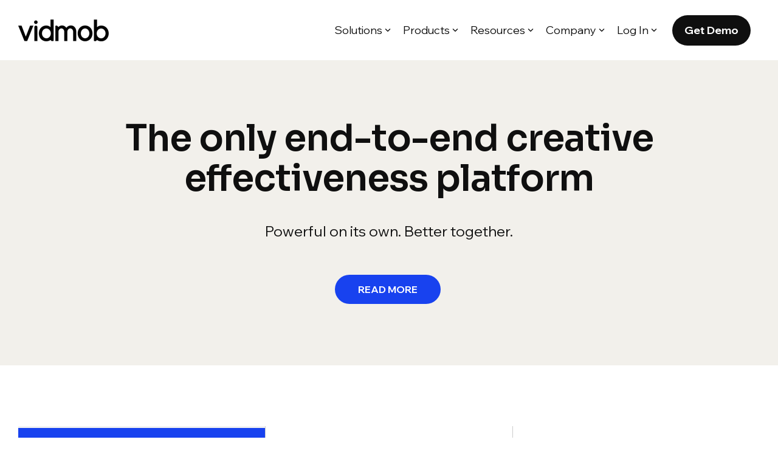

--- FILE ---
content_type: text/html; charset=UTF-8
request_url: https://vidmob.com/product
body_size: 23492
content:
<!doctype html><html lang="en"><head>
    <meta charset="utf-8">
    <title>Product • #1 Platform to make better ads: Unify Data + Creativity • Vidmob</title>
    <link rel="shortcut icon" href="https://vidmob.com/hubfs/VM_FaviconArtboard%201.png">
    <meta name="description" content="Leading creative effectiveness platform that uses data to understand your audience, improve your ads and increase marketing performance
">
    
    
    
    
    
    <meta name="viewport" content="width=device-width, initial-scale=1">

    
    <meta property="og:description" content="Leading creative effectiveness platform that uses data to understand your audience, improve your ads and increase marketing performance
">
    <meta property="og:title" content="Product • #1 Platform to make better ads: Unify Data + Creativity • Vidmob">
    <meta name="twitter:description" content="Leading creative effectiveness platform that uses data to understand your audience, improve your ads and increase marketing performance
">
    <meta name="twitter:title" content="Product • #1 Platform to make better ads: Unify Data + Creativity • Vidmob">

    

    
    <style>
a.cta_button{-moz-box-sizing:content-box !important;-webkit-box-sizing:content-box !important;box-sizing:content-box !important;vertical-align:middle}.hs-breadcrumb-menu{list-style-type:none;margin:0px 0px 0px 0px;padding:0px 0px 0px 0px}.hs-breadcrumb-menu-item{float:left;padding:10px 0px 10px 10px}.hs-breadcrumb-menu-divider:before{content:'›';padding-left:10px}.hs-featured-image-link{border:0}.hs-featured-image{float:right;margin:0 0 20px 20px;max-width:50%}@media (max-width: 568px){.hs-featured-image{float:none;margin:0;width:100%;max-width:100%}}.hs-screen-reader-text{clip:rect(1px, 1px, 1px, 1px);height:1px;overflow:hidden;position:absolute !important;width:1px}
</style>

<link rel="stylesheet" href="https://vidmob.com/hubfs/hub_generated/template_assets/1/167934818225/1767903117959/template_main-head.min.css">
<link class="hs-async-css" rel="preload" href="https://vidmob.com/hubfs/hub_generated/template_assets/1/167931543296/1767903117315/template_main-foot.min.css" as="style" onload="this.onload=null;this.rel='stylesheet'">
<noscript><link rel="stylesheet" href="https://vidmob.com/hubfs/hub_generated/template_assets/1/167931543296/1767903117315/template_main-foot.min.css"></noscript>
<link rel="stylesheet" href="https://vidmob.com/hubfs/hub_generated/template_assets/1/168357526051/1767903102471/template_child.min.css">

<style>
  
 .hhs-top-bar .hs-menu-wrapper.hs-menu-flow-horizontal>ul li a {
	max-width: none !important;
	vertical-align: bottom;
  padding: 5px 0;
  position: relative;
}

.hhs-top-bar .mega-menu .hs-menu-wrapper > ul > li > ul:before {
	content: '';  
}

.hhs-top-bar .hs-menu-wrapper.hs-menu-flow-horizontal>ul li.hs-item-has-children>a {
  display:flex;
  align-items:center;
}

.hs-menu-wrapper.hs-menu-flow-horizontal>ul li.hs-item-has-children>a svg {
  margin-left:4px !important;
  width: 10px;
}

.hhs-top-bar .hs-menu-wrapper.hs-menu-flow-horizontal>ul li.hs-menu-depth-1 {
 position: relative; 
}

.hhs-top-bar .hs-menu-wrapper.hs-menu-flow-horizontal>ul li.hs-menu-depth-1:hover:after {
 width: 100%;
}

.hhs-top-bar .hs-menu-wrapper.hs-menu-flow-horizontal>ul li.hs-menu-depth-1.active:after,
.hhs-top-bar .hs-menu-wrapper.hs-menu-flow-horizontal>ul li.hs-menu-depth-1.active-branch:after,
.hhs-top-bar .hs-menu-wrapper.hs-menu-flow-horizontal>ul li.hs-menu-depth-1:after {
    content: '';
    position: absolute;
    left: 0px;
    bottom: 4px;
    width: 0;
    height: 2px;
    transition: width 220ms ease-in;
}
.hhs-top-bar .hs-menu-wrapper.hs-menu-flow-horizontal>ul li.hs-menu-depth-1.active:after,
.hhs-top-bar .hs-menu-wrapper.hs-menu-flow-horizontal>ul li.hs-menu-depth-1.active-branch:after{
 width: 100%;
}

.hhs-top-bar .hs-menu-wrapper.hs-menu-flow-horizontal .mega-menu ul li.hs-menu-depth-1:after {
 height: 0; 
}



.hhs-menu-toggle {
	padding-left: 1em;
	display: flex;
	z-index: 1001;
}

.hhs-side-menu .hhs-menu-toggle {
  text-align: right;
  float: right;
  margin-right: 15px;
}

.hhs-side-menu.is-open .hhs-menu-toggle {
  display: block;
}

.hhs-side-menu .hhs-menu-toggle button {
  position: relative;
}

.hamburger-icon {
	width: 1.6em;
	height: 1em;
	position: relative;
	display: block;
	margin: auto;
}
.hamburger-icon .line {
	display: block;
	background: #666;
	width: 1.6em;
	height: 3px;
	position: absolute;
	left: 0;
	border-radius: 0.025em;
	transition: all 0.4s;
	border-radius: 1em;
}
.hamburger-icon .line.line-1 {
	top: 0;
}
.hamburger-icon .line.line-2 {
	top: 50%;
}
.hamburger-icon .line.line-3 {
	top: 100%;
}


.hamburger-icon.active .line-1 {
	transform: translateY(0.75em) translateX(0) rotate(45deg);
}
.hamburger-icon.active .line-2 {
	opacity: 0;
}
.hamburger-icon.active .line-3 {
	transform: translateY(-0.25em) translateX(0) rotate(-45deg);
}

.hhs-side-menu__mobile-controls {
	padding-right: 1em;
  margin-bottom: 0em;
  float: left;
}

.hhs-nav-grid {
	display: flex;
	align-items: center;
}

.hhs-nav-grid__extras {
	display: flex;
}



.hs-search-field {
	position: relative;
	width: 1px;
}

.hs-search-field__bar {
	left: 0;
	max-width: 0;
	overflow: hidden;
	transition: all 0.125s ease-in-out;
  height: 100%;
}

.hs-search-field__bar form {
 height: 100%; 
}

.hs-search-field.is-open .hs-search-field__bar {
	width: 40vw;
	max-width: 40vw;
	left: -40vw;
  position: absolute;
}

.hhs-top-bar .hs-search-field__bar .hs-search-field__input {
	border: 0;
	border: 1px solid #ccc;
	position: relative;
	z-index: 1000;
  -webkit-border-radius: 3px 3px 3px 3px;
  border-radius: 3px 3px 3px 3px;
  padding: 5px 8px !important;
  height: 100%;
}

.top-bar-search {
	border: 0;
	background: none;
	padding: 4px;
	display: inline-block;
	margin-top: 0px;
	cursor: pointer;
  margin-right: 5px;
  display: flex;
  align-items: center;
}

  .top-bar-search svg {
   height: 18px;
    width: 18px;
  }
  
.hhs-side-menu .top-bar-search {
  position: absolute;
  top: 2px;
  right: 52px;
}

.hhs-side-menu__controls .hhs-lang-switch .globe_class:before,
.hhs-side-menu .fas {
 font-size: 20px; 
}

.hhs-menu-button {
	border: 0;
	background: none;
	display: inline-block;
	cursor: pointer;
}

@media (max-width: 575px) {
  .hhs-menu-button {
    vertical-align: super;
  }
}

.sc-site-header__menu .hs-menu-children-wrapper {
	padding: 0.33em 0 !important;
}

.sc-site-header__menu .hs-menu-item.hs-menu-depth-2 {
	width: 100%;
}

.hhs-top-bar .hs-menu-wrapper.hs-menu-flow-horizontal>ul li.hs-item-has-children ul.hs-menu-children-wrapper li a {
 padding: 10px 0px; 
}

.hhs-lang-switch .lang_list_class li a {
 padding: 10px; 
}


.hs-menu-wrapper.hs-menu-flow-horizontal>ul li.hs-item-has-children ul.hs-menu-children-wrapper {
 visibility: hidden;
  opacity: 0;
}



.hhs-side-menu .hhs-lang-switch .globe_class:before {
	color: #000; 
}

.hhs-side-menu {
	position: fixed;
	max-height: 100vh; 
	top: 0;
	bottom: 0;
	background-color: #fff;
	padding-top: 1em;
	z-index: 100001;
	overflow-y: auto;
	right: -100%;
	transition: all 0.5s ease-in-out;
}

.page-editor .hhs-side-menu {
	height: 0px; 
}

.hhs-side-menu.is-open {
	right: 0;
}

.body-wrapper.nav-is-open  {
	overflow-y: hidden;
}

.body-wrapper::after {
	content: '';
	position: absolute;
	top: 0;
	right: 0;
	bottom: 0;
	left: 100%;
	opacity: 0;
	pointer-events: none;
	z-index: 1000;
	transition: all 0.33s ease-in-out;
}

.body-wrapper.nav-is-open::after {
	left: 0;
	opacity: 1;
}

.hhs-side-menu__ctas {
	padding: 1.88em 2em 0em;
}

.hhs-side-menu__form {
	padding: 0em 2em 0em;
}
.hhs-side-menu__text {
	padding: 0em 2em 0em;
}

.hhs-side-menu__text.text-above {
 padding-top: 2em; 
}

.hhs-side-menu__ctas .hhs-header-cta {
	float: left;
	margin: 0 1em 0 0;
}
.hhs-side-menu__ctas .hhs-header-cta a {
 margin-bottom: 15px; 
}

.hs-menu-flow-vertical .hhs-nav-links {
	display: block;
}

.hs-menu-wrapper.hs-menu-flow-vertical>ul li a {
	padding: 0.2em 0 !important;
	max-width: 100%;
	width: 100%;
  overflow: visible;
}

.hhs-side-menu__mobile {
	padding: 1em 2.25em 0 2em;
}

.hhs-side-menu__mobile .sc-site-header__menu {
	padding-bottom: 1em;
	border-bottom: 1px solid rgba(125,125,125, 0.42);
}

.hhs-nav-links {
	margin: 0 !important;
  vertical-align: bottom;
}

.hs-menu-wrapper.hs-menu-flow-vertical>ul li.hs-item-has-children ul.hs-menu-children-wrapper {
	font-size: 0.88em;
	display: block;
	visibility: visible;
	opacity: 1;
	position: static;
	background: none;
	padding-left: 1.33em !important;
	padding-top: 0 !important;
}

.hhs-side-menu .hs-menu-flow-vertical>ul li.hs-item-has-children ul.hs-menu-children-wrapper {
	max-height: 0;
	overflow: hidden;
  opacity: 0;
	-webkit-transition: all 500ms ease-in-out;
	-moz-transition: all 500ms ease-in-out;
	-ms-transition: all 500ms ease-in-out;
	-o-transition: all 500ms ease-in-out;
	transition: all 500ms ease-in-out;
  background-color: transparent !important;
}

.hhs-side-menu .hs-menu-flow-vertical>ul li.hs-item-has-children ul.hs-menu-children-wrapper.is-open {
	max-height: 100%;
  opacity: 1;
	-webkit-transition: all 500ms ease-in-out;
	-moz-transition: all 500ms ease-in-out;
	-ms-transition: all 500ms ease-in-out;
	-o-transition: all 500ms ease-in-out;
	transition: all 500ms ease-in-out;
}

.fa-caret-right::after {
	content: '\f0da';
}

.hhs-sidebar-nav-toggle {
  display: inline-block;
	border: 0;
	background: none;
	font-size: 1rem;
	padding: 0.25rem 0.66rem 0.25rem;
	line-height: 1;
  width: 48px;
  height: 48px;
  position: absolute;
  right: 0;
  top: -10px;
	-webkit-transition: all 300ms ease-in-out;
	-moz-transition: all 300ms ease-in-out;
	-ms-transition: all 300ms ease-in-out;
	-o-transition: all 300ms ease-in-out;
	transition: all 300ms ease-in-out;
}

.hhs-sidebar-nav-toggle.is-open > * {
	transform: rotate(45deg);
	-webkit-transition: all 300ms ease-in-out;
	-moz-transition: all 300ms ease-in-out;
	-ms-transition: all 300ms ease-in-out;
	-o-transition: all 300ms ease-in-out;
	transition: all 300ms ease-in-out;
}

.hhs-side-menu__extras {
	padding: 0.66em 2em;
}
.hhs-side-menu__extras .hs-menu-item {
	width: 100%;
}

.hhs-side-menu__extras .hs-menu-wrapper.hs-menu-flow-horizontal>ul li a {
	width: 100%;
	padding: 0.25em 0;
  overflow: visible;
}

.hhs-top-bar .hs-menu-wrapper.hs-menu-flow-horizontal>ul li.hs-item-has-children ul.hs-menu-children-wrapper {
  max-width: 250px;
  width: max-content;
  line-height: 1;
  -webkit-box-shadow: 0 0 4px 4px rgba(0,0,0,0.05);
  box-shadow: 0 0 4px 4px rgba(0,0,0,0.05);
}

.hs-menu-wrapper.hs-menu-flow-horizontal .mega-menu ul li.hs-item-has-children ul.hs-menu-children-wrapper {
  -webkit-box-shadow: 0 0 0px 0px rgba(0,0,0,0.0);
  box-shadow: 0 0 0px 0px rgba(0,0,0,0.0);
}

.hhs-top-bar .hs-menu-wrapper.hs-menu-flow-horizontal>ul li.hs-item-has-children ul.hs-menu-children-wrapper li a {
  line-height: 1;
  width: auto !important;
  padding: 10px 20px 10px 10px;
}

.hhs-side-menu__extras .hs-menu-wrapper.hs-menu-flow-horizontal>ul li.hs-item-has-children ul.hs-menu-children-wrapper {
  visibility: visible;
  opacity: 1;
  position: static;
}
.hhs-side-menu__extras .hs-menu-wrapper.hs-menu-flow-horizontal>ul li.hs-item-has-children ul.hs-menu-children-wrapper a {
 text-indent: 10px; 
}
.hhs-side-menu__extras .hs-menu-wrapper.hs-menu-flow-horizontal>ul li.hs-item-has-children ul.hs-menu-children-wrapper li li a {
 text-indent: 20px; 
}
  

body.user-is-tabbing .hs-menu-item.hs-menu-depth-1:focus-within > .hs-menu-children-wrapper {
  opacity: 1;
  visibility: visible;
}


body.user-is-tabbing .hs-menu-item.hs-menu-depth-2:focus-within > .hs-menu-children-wrapper {
  opacity: 1;
  visibility: visible;
}


body.user-is-tabbing .hs-menu-item.hs-menu-depth-3:focus-within > .hs-menu-children-wrapper {
  opacity: 1;
  visibility: visible;
}

.hhs-side-menu .hs-menu-wrapper.hs-menu-flow-horizontal>ul li.hs-item-has-children>a:after {
  content: '' !important;
}

@media (min-width: 510px) {
	.hhs-side-menu__mobile-controls {
		display: none;
	}
}


@media (max-width: 509px) {
	.hhs-nav-grid__extras .top-bar-search,
	.hhs-nav-grid__extras .hhs-lang-switch {
		display: none;
	}
}

.hhs-side-menu .sc-site-header__menu.hs-menu-flow-vertical {
	overflow: initial;
	height: auto;
}

.hhs-side-menu span {
	display: inline;
}

.hhs-side-menu__controls {
	position: relative; 
  width: 100%;
  z-index: 100000;
  margin: 0em 0 0 auto;
}


.hhs-side-menu__controls .hs-search-field .hs-search-field__bar {
 width: 0px;
  display: none;
}

.hhs-side-menu__controls .hs-search-field.is-open .hs-search-field__bar {
	width: 14.5em;
	max-width: 14.5em;
  top: -3px;
	left: 2em;
  display: block;
  position: absolute;
  height: 100px;
}

.hhs-side-menu__controls .hs-search-field {
	z-index: 1000; 
}

.hhs-side-menu__controls .hs-search-field input {
	padding: 8px;
  font-size: 16px;
  border: 1px solid #dddddd;
  -webkit-border-radius: 3px;
  border-radius: 3px;
  outline: none;
  box-shadow: none;
}

.hhs-side-menu .hs-menu-wrapper.hs-menu-flow-vertical li a {
  white-space: inherit;
}

.hhs-side-menu__footer {
	padding: 2em;
	text-align: right;
}

.hhs-side-menu__footer i {
	font-size: 18px;
	padding: 5px;
}
.hhs-side-menu__footer i span {
	display: none;
}


.hhs-side-menu__footer svg {
	width: 28px;
  height: 28px;
	padding: 5px;
}


.hhs-side-menu {
	display: flex;
	flex-direction: column;
}



.hhs-top-bar div.hs_cos_wrapper_type_cta {
	display: inline; 
}



.mega-menu {
	left: 0; 
	position: fixed;
	width: 100%;
	padding:15px;
	z-index: 10000;
	box-shadow: 0 4px 5px 0 rgba(0,0,0,0.1);
}

.mega-menu {
	opacity: 0; 
	pointer-events: none; 
	transition: opacity .2s ease-in-out,
				max-height .8s ease-in-out,
				padding .2s ease-in-out;
  transition-delay: 300ms;
	max-height: 0;
	padding: 0;
  cursor: default;
}
.mega-menu.active {
	opacity: 1;
	visibility: visible; 
	pointer-events: inherit;
	max-height: 10000px;
	padding: 50px 0; 
}

.mega-menu::before {
	content: '';
	width: 100%;
	display: block;
	background: transparent;
	position: absolute;
}

.mega-menu.mega-scrolled {
	top: 55px; 
}


.side-bar-nav {
	height:680px;
	overflow-y: scroll;
}

.side-bar-nav .hs-menu-wrapper.hs-menu-flow-vertical.flyouts>ul li.hs-item-has-children ul.hs-menu-children-wrapper,
.mega-menu .hs-menu-wrapper.hs-menu-flow-vertical.flyouts>ul li.hs-item-has-children ul.hs-menu-children-wrapper {
	left: auto;
	top: auto;
	visibility: visible;
	opacity: 1;
	position: static; 
}

.mega-menu .hs-menu-wrapper.hs-menu-flow-vertical > ul {
	margin-bottom: 0px; 
}

.mega-menu .hs-menu-wrapper.hs-menu-flow-vertical>ul li a,
.mega-menu .widget-type-post_listing ul li a{
	padding: 2px 0px !important;
	width: auto !important;
	white-space: normal;
	text-indent: inherit;
}

.mega-menu .key-menu .hs-menu-wrapper.hs-menu-flow-vertical>ul li:first-child a {
	padding: 0px 0px !important;
	width: auto !important;
}


.mega-menu .hs-menu-wrapper.hs-menu-flow-vertical > ul li.hs-menu-depth-2 > a {
	font-size: .9em;
	padding-left: 5px;
}

.hhs-top-bar .mega-menu .hs-menu-wrapper.hs-menu-flow-horizontal>ul li{
 margin-top: 5px;
 margin-bottom: 5px;
}

.custom-menu-primary .mega-menu .hs-menu-wrapper>ul,
.custom-menu-primary .mega-menu .hs-menu-wrapper>ul ul,
.custom-menu-primary .mega-menu .widget-type-post_listing ul,
.custom-menu-primary .mega-menu .widget-type-post_listing ul ul{
	-webkit-box-shadow: none;
	box-shadow: none;
	background: transparent !important;
}

.custom-menu-primary .hs-menu-wrapper > ul ul,
.custom-menu-primary .mega-menu .key-menu .hs-menu-wrapper>ul,
.custom-menu-primary .mega-menu .key-menu .hs-menu-wrapper>ul ul {
	padding: 0px; 
}

.custom-menu-primary .mega-menu .hs-menu-wrapper>ul ul {
	min-width: 170px !important;
}

.custom-menu-primary .hs-menu-wrapper .mega-menu > ul > li,
.custom-menu-primary .mega-menu .hs-menu-wrapper>ul>li,
.hhs-header-menu .hs-menu-wrapper.hs-menu-flow-horizontal .mega-menu .hs-menu-flow-vertical ul li a,
.hhs-header-menu .hs-menu-wrapper.hs-menu-flow-horizontal .mega-menu .widget-type-post_listing ul li a{
	text-transform: none !important;
	font-weight: normal !important;
	display: block;
	clear: both;
}

.hhs-top-bar .mega-nav-con .hs-menu-wrapper.hs-menu-flow-horizontal>ul li a {
	padding-bottom: 5px;
}

.hhs-header-menu .hs-menu-wrapper.hs-menu-flow-horizontal .mega-menu .key-menu.hs-menu-flow-vertical ul li:first-child a {
	line-height: 1em; 
}

.custom-menu-primary .mega-menu .hs-menu-wrapper > ul > li, 
.custom-menu-primary .hs-menu-wrapper .mega-menu > ul > li {
	margin-left: 0px !important;
}

.custom-menu-primary .mega-menu .hs-menu-wrapper>ul ul {
	padding: 0px 0  10px 10px !important; 
}

.hhs-header-menu .hs-menu-wrapper.hs-menu-flow-horizontal .mega-menu>ul li a {
	font-weight: normal !important; 
}

.custom-menu-primary .hs-menu-wrapper .mega-menu ul>li>ul:before,
.hs-menu-wrapper.hs-menu-flow-horizontal .mega-menu ul li.hs-item-has-children>a:after {
	display: none !important; 
}

.custom-menu-primary .mega-menu .hs-menu-wrapper > ul li a:hover {
	background-color: transparent !important; 
}

.custom-menu-primary .mega-menu .hs-menu-wrapper > ul {
	float: none !important; 
}

.hs-menu-wrapper.hs-menu-flow-horizontal .mega-menu ul li.hs-item-has-children ul.hs-menu-children-wrapper {
	display: block;
	opacity: 1;
	visibility: visible;
	position: static;
}


.mega-text-con {
	white-space: normal; 
}
.mega-text-con ul {
	padding-left: 20px !important; 
}
.mega-text-con li {
	list-style-type: disc; 
	width: 100%;
}

.custom-menu-primary .hs-menu-wrapper > ul .mega-menu ul {
	background: transparent !important; 
	box-shadow: none !important;
	-webkit-box-shadow: none !important;
}
  


@media (max-width: 922px){
	.mega-menu.active {
		display: none !important;
		opacity: 0;
	}
	.hhs-header-menu .hs-menu-wrapper.hs-menu-flow-horizontal>ul li a span {
		padding: 0px !important; 
	}
	.header-container-wrapper .container-fluid .mega-menu {display: none !important;}
	.header-container-wrapper .container-fluid .row-fluid .mega-menu,
	.custom-menu-primary .mega-menu {
		display: none;
		opacity: 0;
		visibility: hidden;
	}
}

.mega-nav-con .hs-menu-item {
	width: 100%;
}

.mega-nav-con .hs-menu-wrapper.hs-menu-flow-horizontal>ul li.hs-item-has-children ul.hs-menu-children-wrapper {
	display: block;
	width: 100%;
	visibility: visible;
	opacity: 1;
	position: static;
	background: none;
	padding-left: 0.33em !important;
}

.mega-nav-con .hs-menu-wrapper.hs-menu-flow-horizontal>ul li a {
	padding: 0.33em 0;
}

[class^=mega-drop].loaded::before {
 display: block;
   width: 20px;
  height: 20px;
  position: absolute;
  right: -20px;
  top: 0;
}

.hs-menu-wrapper.hs-menu-flow-horizontal>ul li.hs-item-has-children>a .mega-menu svg {
 width: auto !important; 
}



.hhs-nav {
	padding-right: 0 !important;
	padding-left: 0 !important;
}


.hhs-alt-nav .hhs-header-logo .logo-sticky,
.hhs-header-logo .logo-standard {
	display: block;
}

.hhs-alt-nav .hhs-header-logo .logo-standard,
.hhs-header-logo .logo-sticky {
	display: none;
}
.sticky-menu .hhs-header-logo .logo-standard {
	display: none;
}
.sticky-menu .hhs-header-logo .logo-sticky {
	display: block;
}

.hhs-header-logo,
.hhs-nav-opt-items {
	display: table-cell;
	vertical-align: middle;
}

.hhs-header-logo {
	position: relative;
	z-index: 10;
}

.hhs-header-menu {
	float: right !important;
}



 
 .hhs-lang-switch {
   float: right;
 }

.hhs-lang-switch span {
  display: flex;
  height: 100%;
}
 
 .hhs-lang-switch .lang_switcher_class {
   padding: 7px 10px;
   display: flex;
   align-items:center;
 }
 
 .hhs-lang-switch .globe_class {
   background-image: none !important;
   -webkit-font-smoothing: antialiased;
   display: inline-block;
   font-style: normal;
   font-variant: normal;
   text-rendering: auto;
   line-height: 1;
   font-weight: 900;
 }


.hhs-side-menu__controls .hhs-lang-switch {
	position: absolute;
	top: 5px;
	right: 100px;
}

.hhs-side-menu__controls .hhs-lang-switch .lang_switcher_class {
	padding: 0px;
	margin-top: 0;
}

 
 .hhs-lang-switch .lang_list_class {
   text-align: left;
   border: none;
   top: 35px;
   left: -10px;
   padding-top: 0px !important;
   -webkit-box-shadow: 0 0 5px 0px rgba(0,0,0,0.1);
   box-shadow: 0 0 5px 0px rgba(0,0,0,0.1);
   min-width: 100px;
   width: max-content;
 }

.hhs-side-menu .hhs-lang-switch .lang_list_class {
   top: 30px;
  z-index: 1000;
}
 
 .hhs-lang-switch .lang_list_class:before {
   border: none;
   width: 10px;
 }
 .hhs-lang-switch .lang_list_class:after {
   border: 5px solid transparent;
   left: 85px;
   top: -10px;
 }
 .hhs-side-menu .hhs-lang-switch .lang_list_class:after {
   left: 76px;
 }



 .hhs-lang-switch .lang_list_class li:first-child,
 .hhs-lang-switch .lang_list_class li{
   border: none !important; 
 }
 .hhs-lang-switch .lang_list_class li:first-child {
   padding-top: 10px; 
 }
 
 .hhs-lang-switch .lang_list_class li:last-child {
   padding-bottom: 10px; 
 }
 
 .hhs-lang-switch .lang_list_class li {
   padding: 0px; 
   margin-bottom: 0px;
 }
 

.hhs-lang-switch .lang_list_class li a {
  display: block;
}

.hhs-lang-switch,
.hhs-header-search,
.hhs-header-cta {
	float: right;
	margin-left: 15px;
	z-index: 1000;
	position: relative;
  display: flex;
}
  
.hhs-head-cta-1 {
  margin-right: 15px;
}

.hhs-lang-switch a,
.hhs-header-search a{
	padding: 10px 5px;
	display: block;
}

.hhs-header-search a i {
	vertical-align: bottom;
}

.hhs-lang-switch .globe_class svg {
	vertical-align: middle;
}


.hhs-header-mod .hs-menu-wrapper.hs-menu-flow-horizontal > ul li.hs-item-has-children ul.hs-menu-children-wrapper li {
	width: 100%;
	display: block;
	clear: both;
}

.hhs-header-hat {
	position: relative;
	z-index: 1000;
}


.hhs-header-hat .col-12 {
	padding-left: 0px;
	padding-right: 0px;
}

.hhs-header-hat .col-12 * {
 margin-bottom: 0px; 
}

.hhs-hat-menu .hs-menu-wrapper.hs-menu-flow-horizontal>ul {
	float: right;
}
.hhs-header-menu .hs-menu-wrapper.hs-menu-flow-horizontal>ul li a span {
	padding: 10px 0;
}



.hhs-header-menu .hs-menu-wrapper.hs-menu-flow-horizontal>ul li .mega-menu a {
	color: #555555 !important;
	padding: 5px;
	text-transform: none;
}

.hhs-top-bar .hs-menu-wrapper.hs-menu-flow-horizontal>ul li .mega-menu a {
  white-space: normal !important;
}

.hs-menu-wrapper.hs-menu-flow-horizontal .mega-menu ul li.hs-item-has-children ul.hs-menu-children-wrapper {
	display: block;
	opacity: 1;
	visibility: visible;
	position: static;
}

.mega-text-con {
	white-space: normal; 
}
.mega-text-con ul {
	padding-left: 20px !important; 
}
.mega-text-con li {
	list-style-type: disc; 
	width: 100%;
}

.custom-menu-primary .hs-menu-wrapper > ul .mega-menu ul {
	background: transparent !important; 
	box-shadow: none !important;
	-webkit-box-shadow: none !important;
}



.hhs-hat-menu .hs-menu-wrapper.hs-menu-flow-horizontal>ul {
	margin-right: 0px;
}

.hhs-hat-menu .hs-menu-wrapper.hs-menu-flow-horizontal>ul li a {
	max-width: none;
	overflow: visible;
}




.custom-menu-primary .hs-menu-wrapper {
	overflow: visible !important;
}

.custom-menu-primary .hs-menu-wrapper > ul{
	float: right;
}

.custom-menu-primary .hs-menu-wrapper > ul > li{
	font-weight: normal;
	margin-left: 0px !important;
	margin-bottom: 0px;
}

.custom-menu-primary .hs-menu-wrapper > ul > li > a{
	padding: 10px 15px;
	position: relative;
	display: block;
}

.custom-menu-primary a:hover {
	color: #000000;
}


.hs-menu-children-wrapper .hs-menu-item.active,
.custom-menu-primary .hs-menu-wrapper .hs-menu-children-wrapper li.active a:hover,
.sticky-menu .hs-menu-item.active,
.sticky-menu .custom-menu-primary .hs-menu-wrapper > ul li.active a:hover{
	background-color: transparent !important;
	cursor: default !important;
}
  

.sticky-menu {
	visibility: hidden;
	-webkit-transform: translateY(-100%);
	-ms-transform: translateY(-100%);
	-o-transform: translateY(-100%);
	transform: translateY(-100%);
	-webkit-transition: all .3s ease;
	-o-transition: all .3s ease;
	transition: all .3s ease;
	opacity: 0;
	-webkit-box-shadow: 0 2px 3px 1px rgba(0,0,0,.1);
	box-shadow: 0 2px 3px 1px rgba(0,0,0,.1);
}

.sticky-menu.active {
	z-index: 999;
	position: fixed;
	top: 0;
	left: 0;
	right: 0;
	visibility: visible;
	-webkit-transform: translateY(0);
	-ms-transform: translateY(0);
	-o-transform: translateY(0);
	transform: translateY(0);
	transition: all .3s ease;
	opacity: 1;
}


.sticky-menu .widget-type-logo img {
	height: 35px !important;
	width: auto !important;
	margin: 10px 0;
}

.hhs-header.sticky-menu.active {
	padding: 5px 0px !important;
}

.custom-menu-primary.js-enabled .hamburger {
	display: none;
}

@media (max-width: 922px){
	.sticky-menu.active {
		position: static !important;
	}
	.sticky-menu .widget-type-cta {
		display: none;
	}
	.sticky-menu .widget-type-logo img {
		margin: 0;
	}
	.sticky-menu .page-center {
		padding: 0 10px !important;
	}
	.hhs-nav {
		position: relative;
	}
	.hhs-nav-opt-items {
		padding-right: 40px;
	}
	.custom-menu-primary.js-enabled {
		float: none;
		position: absolute;
		top: 0px;
		left: 0px;
	}
	.custom-menu-primary .hs-menu-wrapper,
	.custom-menu-primary.js-enabled .hs-menu-wrapper,
	.custom-menu-primary.js-enabled .hs-menu-children-wrapper{
		display: none;
	}
	.custom-menu-primary.js-enabled .hamburger {
		display: inline-block;
	}
	.hhs-header-menu .hs-menu-wrapper.hs-menu-flow-horizontal>ul li a {
		padding: 0px 15px;
	}
	.hhs-header-logo {
		position: relative;
		z-index: 1000;
	}
	.custom-menu-primary.js-enabled .hs-menu-wrapper > ul > li{
		margin-left: 0px !important;
	}
	.hamburger {
		padding-top: 10px; 
	}
}

@media (max-width: 575px){
	nav {
		transition: height 0.5s ease-in-out;
	}
	.hhs-header-mod .hhs-nav {
		padding-top: 25px; 
	}
	.custom-menu-primary.js-enabled {
		top: 20px; 
	}
	.hhs-hat-menu {
		position: relative;
	}
	.hhs-hat-menu .hs-menu-wrapper.hs-menu-flow-horizontal>ul li a {
		text-align: center !important;
		padding: 0 !important;
	}
	.hhs-hat-menu .hs-menu-wrapper.hs-menu-flow-horizontal ul li li a {
		padding: 2px 10px !important;
	}
	.hhs-hat-menu .hhs-header-search a {
		padding: 5px 0px 5px 10px;
	}

	.hhs-hat-menu .hs-menu-wrapper.hs-menu-flow-horizontal>ul,
	.hhs-hat-menu > ul {
		width: 100% !important;
		margin: 0px auto !important;
		float: none !important;
    text-align: center;
	}
  
  .hhs-hat-menu .hs-menu-wrapper.hs-menu-flow-horizontal>ul li.hs-menu-depth-1 {
   display: inline-block;
    text-align: center;
    padding: 0 5px;
  }
  .hhs-hat-menu .hs-menu-children-wrapper:before {
   text-align: left; 
  }
}


  
  
  
  .hhs-top-bar {
    background-color: rgba(255, 255, 255, 1);
    padding: 18px 0;
    
  }
  .hhs-top-bar.sticky-menu.active {
    padding: 18px 0; 
  }
  
  @media (min-width: 992px) {
    
      .hhs-header-hat .container,
      .hhs-top-bar .container {
        padding-right: 30px;
        padding-left: 30px;
      }
    
  }
  
  
  
  .hhs-top-bar.hhs-alt-nav .logo-sticky,
  .logo-standard  {
    max-width: 149px;
    float: left;
  }
  
  .hhs-top-bar.hhs-alt-nav.sticky-menu.active .logo-sticky,
  .logo-sticky  {
    max-width: 149px;
    float: left;
  }
  
  .hhs-header-logo {
    padding-top:  0px;
  }
  
  
  .hhs-nav-grid__menu {
    
      margin-left: auto;
    
  }
  
  .hhs-top-bar .hs-menu-wrapper.hs-menu-flow-horizontal>ul li a,
  .hs-menu-wrapper.hs-menu-flow-horizontal ul.hhs-nav-links .hs-menu-item a {
    color: rgba(15, 15, 15, 1.0);
  }
  
  
  .hhs-top-bar .hs-menu-wrapper.hs-menu-flow-horizontal>ul li {
    margin: 15px 10px;
  }
  
  .hhs-top-bar .hs-menu-wrapper.hs-menu-flow-horizontal>ul li a:hover,
  .hs-menu-wrapper.hs-menu-flow-horizontal ul.hhs-nav-links .hs-menu-item a:hover,
  .hhs-top-bar .hs-menu-wrapper.hs-menu-flow-horizontal>ul li a:hover{
    color: rgba(15, 15, 15, 1.0);
  } 
  
  .hhs-top-bar .hs-menu-wrapper.hs-menu-flow-horizontal>ul li a svg,
  .hhs-header-search a svg,
  .hhs-lang-switch svg,
  .top-bar-search svg{
    fill: rgba(15, 15, 15, 1);
  }
  .hhs-top-bar .hs-menu-wrapper.hs-menu-flow-horizontal>ul li a:hover svg {
   fill: rgba(15, 15, 15, 1.0); 
  }
  
  .hhs-top-bar .hs-menu-wrapper.hs-menu-flow-horizontal>ul li a svg {
    -webkit-transition: fill 400ms ease-in-out;
    -moz-transition: fill 400ms ease-in-out;
    -ms-transition: fill 400ms ease-in-out;
    -o-transition: fill 400ms ease-in-out;
    transition: fill 400ms ease-in-out;
  }
  .hhs-top-bar .hs-menu-wrapper.hs-menu-flow-horizontal>ul li li a svg {
    -moz-transform: rotate(-90deg);
    -webkit-transform: rotate(-90deg);
    -o-transform: rotate(-90deg);
    -ms-transform: rotate(-90deg);
    transform: rotate(-90deg);
    vertical-align: sub;
  }
  
  .hhs-top-bar .hs-menu-wrapper.hs-menu-flow-horizontal>ul li.hs-menu-depth-1.active:after,
  .hhs-top-bar .hs-menu-wrapper.hs-menu-flow-horizontal>ul li.hs-menu-depth-1:after {
    background-color: rgba(15, 15, 15, 0.0);
  }
  
  
  
  .hhs-lang-switch .globe_class svg{
    fill: rgba(15, 15, 15, 1);
  }
  
  .lang_list_class li {
     background: rgba(255, 255, 255, 1) !important;
  }
  
  .hhs-lang-switch .lang_list_class:after {
   border-bottom-color: rgba(255, 255, 255, 1) !important;
  }
  
  
 
  .hhs-hat-menu .hs-menu-children-wrapper,
  .sc-site-header__menu .hs-menu-children-wrapper {
    background-color: rgba(255, 255, 255, 1) !important;
  }
  
  .sc-site-header__menu .mega-menu .hs-menu-children-wrapper {
    background-color: transparent !important;
  }
  
  .hhs-hat-menu .hs-menu-children-wrapper:before,
  .hs-menu-wrapper.hs-menu-flow-horizontal>ul li.hs-item-has-children ul.hs-menu-children-wrapper:before {
     color: rgba(255, 255, 255, 1) !important;
  }
  
  .hhs-hat-menu .hs-menu-children-wrapper li a,
  .hhs-lang-switch .lang_list_class li a,
  .custom-menu-primary .hs-menu-wrapper > ul li a, 
  .hs-menu-wrapper.hs-menu-flow-horizontal > ul li.hs-item-has-children ul.hs-menu-children-wrapper li a,
  .hhs-lang-switch .lang_list_class li a {
    color: #0f0f0f;
    font-size: 18px !important;
  }
  
  .hhs-hat-menu .hs-menu-children-wrapper li a:hover,
  .hhs-lang-switch .lang_list_class li a:hover,
  .hs-menu-wrapper.hs-menu-flow-horizontal ul.hhs-nav-links .hs-menu-item.hs-menu-depth-2 a:hover,
  .hhs-top-bar .hs-menu-wrapper.hs-menu-flow-horizontal>ul li.hs-item-has-children ul.hs-menu-children-wrapper li a:hover{
   background-color: rgba(249, 249, 249, 1) !important;
  }
  
  .hhs-hat-menu .hs-menu-children-wrapper li a:hover,
  .hhs-lang-switch .lang_list_class li a:hover,
  .custom-menu-primary .hs-menu-wrapper > ul li.hs-item-has-children ul.hs-menu-children-wrapper li a:hover,
  .hs-menu-wrapper.hs-menu-flow-horizontal ul.hhs-nav-links .hs-menu-item.hs-menu-depth-2 a:hover,
  .hhs-top-bar .hs-menu-wrapper.hs-menu-flow-horizontal>ul li.hs-item-has-children ul.hs-menu-children-wrapper li a:hover{
   color: #0f0f0f !important;
  }
  
  .hhs-top-bar.hhs-alt-nav .hs-menu-wrapper.hs-menu-flow-horizontal>ul li.hs-menu-item.hs-menu-depth-2 a:hover svg {
    fill: #0f0f0f !important;
  }
  
  .custom-menu-primary .hs-menu-wrapper > ul li.hs-item-has-children ul.hs-menu-children-wrapper li.active a:hover {
    color: #0f0f0f !important;
  }
  
  .hhs-top-bar.hhs-alt-nav .hs-menu-wrapper.hs-menu-flow-horizontal ul.hhs-nav-links ul .hs-menu-item.sub-active a,
  .hhs-top-bar .hs-menu-wrapper.hs-menu-flow-horizontal ul.hhs-nav-links ul .hs-menu-item.sub-active a{
      background-color: rgba(255, 255, 255, 1) !important;
     color: #0f0f0f !important;
    }
    
  
  
  .hhs-top-bar.hhs-alt-nav.sticky-menu,
  .hhs-top-bar.sticky-menu,
  .hhs-top-bar.hhs-alt-nav{
    background-color: rgba(255, 255, 255, 1);
  }
  .sticky-menu.active {
    background-color: rgba(255, 255, 255, 1);
  }
  
  .hhs-top-bar.sticky-menu .hs-menu-wrapper.hs-menu-flow-horizontal>ul li a,
  .hhs-top-bar.hhs-alt-nav .hs-menu-wrapper.hs-menu-flow-horizontal>ul li a,
  .hhs-top-bar.hhs-alt-nav .hs-menu-wrapper.hs-menu-flow-horizontal ul.hhs-nav-links .hs-menu-item a,
  .sticky-menu .hs-menu-wrapper.hs-menu-flow-horizontal ul.hhs-nav-links li a,
  .sticky-menu .hhs-lang-switch .globe_class:before{
    color: rgba(15, 15, 15, 1.0);
  }
  
  .hhs-top-bar.hhs-alt-nav .hhs-lang-switch .globe_class svg {
     fill: rgba(15, 15, 15, 1.0);
  }
  
  .hhs-top-bar.sticky-menu .hs-menu-wrapper.hs-menu-flow-horizontal>ul li a svg,
  .sticky-menu .hhs-nav-grid__extras svg,
  .hhs-top-bar.hhs-alt-nav .hhs-header-search a svg {
    fill: rgba(15, 15, 15, 1.0);
  }
  
  .hhs-top-bar.hhs-alt-nav .hs-menu-wrapper.hs-menu-flow-horizontal ul.hhs-nav-links ul .hs-menu-item a {
    color: #0f0f0f;
  }
  
  .hhs-top-bar.sticky-menu .hs-menu-wrapper.hs-menu-flow-horizontal>ul li a:hover,
  .hhs-top-bar.hhs-alt-nav .hs-menu-wrapper.hs-menu-flow-horizontal>ul li a:hover,
  .hhs-top-bar.hhs-alt-nav .hhs-top-bar .hs-menu-wrapper.hs-menu-flow-horizontal .hs-menu-depth-1:first-child:hover,
  .hhs-top-bar.hhs-alt-nav .fas:hover,
  .sticky-menu .hhs-top-bar .hs-menu-wrapper.hs-menu-flow-horizontal .hs-menu-depth-1:first-child:hover,
  .sticky-menu .hs-menu-wrapper.hs-menu-flow-horizontal ul.hhs-nav-links li a:hover,
  .sticky-menu .hhs-header-search a i:hover{
    color: rgba(15, 15, 15, 1.0) !important;
  }
  .hhs-top-bar.sticky-menu .hs-menu-wrapper.hs-menu-flow-horizontal>ul li a:hover svg,
  .hhs-top-bar.hhs-alt-nav .hs-menu-wrapper.hs-menu-flow-horizontal>ul li a:hover svg {
   fill: rgba(15, 15, 15, 1.0) !important; 
  }
  
  
  
  .hhs-top-bar.hhs-alt-nav .hs-menu-wrapper.hs-menu-flow-horizontal>ul li a svg, 
  .hhs-top-bar.hhs-alt-nav .hhs-header-search a svg, 
  .hhs-top-bar.hhs-alt-nav .top-bar-search svg {
    fill: rgba(15, 15, 15, 1) !important;
  }
  
  
  .hhs-top-bar.hhs-alt-nav .hs-menu-wrapper.hs-menu-flow-horizontal>ul li.hs-menu-depth-1.active:after,
  .hhs-top-bar.hhs-alt-nav .hs-menu-wrapper.hs-menu-flow-horizontal>ul li.hs-menu-depth-1:after,
  .sticky-menu.hhs-top-bar .hs-menu-wrapper.hs-menu-flow-horizontal>ul li.hs-menu-depth-1.active:after,
  .sticky-menu.hhs-top-bar .hs-menu-wrapper.hs-menu-flow-horizontal>ul li.hs-menu-depth-1:after {
    background-color: rgba(15, 15, 15, 0.0);
  }
 
  
  
  .hhs-header-cta .cta-secondary,
  .hhs-header-cta .cta-tertiary,
  .hhs-header-cta .cta-primary,
  .hhs-header-cta .cta-four,
  .hhs-header-cta .cta-five{
    padding: 15px 20px !important;
    font-size: 18px !important;
    -webkit-box-shadow: none;
    box-shadow: none;
  }
  
   
   
  
  .hhs-side-menu {
   width:  400px;
  }
  
  .hhs-side-menu {
   background-color:  rgba(255, 255, 255, 1.0);
  }
  
  .body-wrapper::after {
    background-color:  rgba(0, 0, 0, 0.6);
  }
  
  
  
  .hamburger-icon .line {
    background: rgba(255, 255, 255, 1.0);
  }
  
  .hhs-top-bar.hhs-alt-nav .hamburger-icon .line,
  .sticky-menu .hamburger-icon .line {
    background: rgba(0, 0, 0, 1.0);
  }
  
  .hamburger-icon.active .line {
    background: rgba(0, 0, 0, 1.0);
  }
  .hhs-side-menu .top-bar-search svg,
  .hhs-side-menu .hhs-lang-switch .globe_class svg {
    fill: rgba(0, 0, 0, 1.0);
  }
  .hhs-side-menu .top-bar-search {
    padding: 4px;
  }
  .hhs-side-menu .top-bar-search svg {
   height: 20px;
    width: 20px;
  }
  
  
    .hhs-side-menu__controls .hhs-lang-switch {
      right: 70px !important;   
    }
  
  
  
  .hhs-side-menu .hhs-lang-switch .globe_class:before,
  .hhs-side-menu .fas{
    color: rgba(0, 0, 0, 1.0);
  }
  
  .hhs-top-bar .fas {
    fill: #0f0f0f;
  }
  
  .hhs-side-menu__footer a svg,
  .hhs-side-menu__footer a:visited svg {
    fill: #000000;
  }
  
  .hhs-side-menu__footer a:hover svg,
  .hhs-side-menu__footer a:focus svg {
    fill: #000000;
  }
  
  
  
  .hhs-side-menu .hhs-side-menu__mobile li a {
    font-size: 18px;
    font-weight: bold;
    color: rgba(0, 0, 0, 1.0);
  }
  
  .hhs-side-menu .hhs-side-menu__mobile li a:hover {
    color: rgba(0, 0, 0, 1.0);
  }
  
  .hhs-sidebar-nav-toggle svg {
    fill: rgba(153, 153, 153, 1.0);
  }
  
  
  
  .hhs-side-menu__extras .hs-menu-item a,
  .hhs-side-menu__extras .hs-menu-wrapper.hs-menu-flow-horizontal>ul li.hs-item-has-children ul.hs-menu-children-wrapper a {
    font-size: 16px;
    font-weight: nomral;
    color: rgba(0, 0, 0, 1);
  }
  
  .hhs-side-menu__extras .hs-menu-item a:hover,
  .hhs-side-menu__extras .hs-menu-wrapper.hs-menu-flow-horizontal>ul li.hs-item-has-children ul.hs-menu-children-wrapper a:hover {
    color: rgba(0, 0, 0, 1);
  }
  
  
  
  
    .hhs-side-menu__extras {flex: 1;}
  
  
  @media (max-width: 575px) {
    .hhs-side-menu {
     width: 100%; 
    }
  }
  
   
   
  
  
  
  
  
  
  
  
    .hhs-menu-toggle {
      display: none;  
    }
    @media (max-width: 991px) {
      .hhs-menu-toggle {
        display: block;  
      }
    }
    @media (max-width: 991px) {
      .hhs-menu-toggle {
        display: block;  
      }
    }
  
  
    
  
  .hhs-side-menu__ctas .hhs-side-cta-1,
  .hhs-side-menu__ctas .hhs-side-cta-2{
    display: none;
  }
  
  @media (max-width: 991px) {
      .hhs-extras-ctas,
      .hhs-extras-ctas .hhs-head-cta-1 {
        display: none;
      }
      .hhs-side-menu__ctas .hhs-side-cta-1 {
        display: inline-block;
        margin-right: 15px;
      }
    }
    @media (max-width: 991px) {
      .hhs-extras-ctas .hhs-head-cta-2 {
        display: none;
      }
      .hhs-side-menu__ctas .hhs-side-cta-2 {
        display: inline-block;
      }
    }
  
  
  
  
    @media (min-width: 991px) {
      .hhs-side-menu__mobile {
        display: none;
      }
    }

  @media (max-width: 991px) {
    .main-nav .sc-site-header__menu {
       display: none;
      }
    }
  
  
  
  
  
  
  
  
  
  
  
  
  
   
  @media (max-width: 922px) {
    .custom-menu-primary .hs-menu-wrapper > ul {
       margin-top: 10px !important;
    }
    .custom-menu-primary .hs-menu-wrapper > ul,
    .custom-menu-primary .hs-menu-wrapper > ul li.active a:hover{
      background-color:  rgba(255, 255, 255, 1) !important;
    }
    .hhs-top-bar .hs-menu-wrapper.hs-menu-flow-horizontal>ul li a:hover,
    .custom-menu-primary .hs-menu-wrapper > ul li.active a:hover {
      color:  #0f0f0f ;
    }
    .custom-menu-primary .hs-menu-wrapper > ul li{
      
        border-top: 1px solid rgba(0, 0, 0, .1) !important; 
      
    }
    .custom-menu-primary .hs-menu-wrapper > ul ul li{
      
        background-color: rgba(0, 0, 0, .05);
      
    }
    
      .sticky-menu.active {
        position: fixed !important;
      }
    
  }
  
  
  @media (max-width: 575px) {
    .logo-standard, .logo-sticky {
      max-width: 149px !important;
    }
    
      .hhs-nav-opt-items .hhs-header-search {
        right: 3px;
      }
      .hhs-nav-opt-items .hhs-lang-switch
       {
        right: 33px;
      }
    
  }
  
  
</style>

<link rel="stylesheet" href="https://vidmob.com/hubfs/hub_generated/template_assets/1/167931543184/1767903112457/template_global-footer.min.css">
<style>
  
  
  
  #hs_cos_wrapper_global_footer .hhs-footer-mod {
    padding-top: 50px;
    padding-bottom: 50px;
    
    
      background-color: rgba(15, 15, 15, 1.0);
    }
  


  
  .hhs-foot-base-nav .hs-menu-wrapper.hs-menu-flow-horizontal > ul li a,
  .hhs-foot-nav-col .hs-menu-wrapper.hs-menu-flow-horizontal>ul li.hs-item-has-children ul.hs-menu-children-wrapper li a,
  .hhs-foot-nav-col .hs-menu-wrapper.hs-menu-flow-horizontal > ul li a {
    color: #FFFFFF !important;
  }
  .hhs-foot-base-nav .hs-menu-wrapper.hs-menu-flow-horizontal > ul li a:hover,
  .hhs-foot-nav-col .hs-menu-wrapper.hs-menu-flow-horizontal>ul li.hs-item-has-children ul.hs-menu-children-wrapper li a:hover,
  .hhs-foot-nav-col .hs-menu-wrapper.hs-menu-flow-horizontal > ul li a:hover {
    color: #FFFFFF  !important;
  }
  .foot-nav-title,
  .hhs-foot-rss h5,
  .hhs-foot-nav-col h5 {
    margin-bottom: 40px;
    color: #FFFFFF;
  }

  .hhs-foot-rss .hs_cos_wrapper_type_inline_rich_text p,
  .hhs-foot-rss .hs_cos_wrapper_type_inline_rich_text l1,
  .hhs-foot-rss .hs_cos_wrapper_type_inline_rich_text span,
  .hhs-foot-rss label{
    color: #FFFFFF;
  }
  
  .hhs-foot-base-nav .hs-menu-wrapper.hs-menu-flow-horizontal > ul li a {
    font-size: 18px !important;
  }

  
  .hhs-footer-mod .hhs-post-content a h6  {
    color: #FFFFFF;
    font-size: 16px;
    line-height: 20px;
  }
  .hhs-footer-mod .hhs-post-summary p  {
    color: #FFFFFF;
    font-size: 14px;
    line-height: 18px;
  }
  .hhs-foot-rss .hs-rss-title:hover {
    color: #FFFFFF;
  }
   .hhs-footer-mod .hhs-post-feat-img {
    min-height: 120px;
  }
  .hhs-foot-rss .hs-rss-item.hs-with-featured-image .hs-rss-item-text  {
   margin-top: 120px;
  }
  .hhs-foot-break-line {
    border-color:  #CCCCCC;
  }
  .hhs-foot-copyright {
    color: #bbb;
  }
  
  
  
  

  
  #hs_cos_wrapper_global_footer .hhs-social-con svg { 
      width:20px;
      height: 20px; }#hs_cos_wrapper_global_footer .hhs-social-con svg { fill:  #FFFFFF; }
    #hs_cos_wrapper_global_footer .hhs-social-con svg:hover {fill:  #FFFFFF;}@media (max-width: 922px) {
    #hs_cos_wrapper_global_footer .hhs-footer-mod {
      padding-top: 50px;
      padding-bottom: 50px;
    }
  }

  
  
  #return-to-top {
   background: rgba(0, 0, 0, 0.7);
    left: 20px;
  }
  #return-to-top:hover {
   background: rgba(0, 0, 0, 0.9);
  }
  

  
  @media (max-width: 575px) {
    #hs_cos_wrapper_global_footer .hhs-footer-mod {
      padding-top: 25px;
      padding-bottom: 25px;
    }
    .hhs-foot-nav-col {
     border-color: #CCCCCC;
    }
  }
</style>

<style>

  .hhs-top-bar.hhs-alt-nav {
   background: transparent ; 
  }

  





  
</style>

<link rel="stylesheet" href="https://vidmob.com/hubfs/hub_generated/template_assets/1/167934617430/1767903115631/template_clean-foundation.min.css">
<link rel="stylesheet" href="https://vidmob.com/hubfs/hub_generated/module_assets/1/167939449608/1746493609119/module_CLEAN_Pro_-_Magic_Module.min.css">

<style>
  #hs_cos_wrapper_module_17168169677545 .clean-base { background-color:rgba(242,240,235,1.0); }

#hs_cos_wrapper_module_17168169677545 .clean-base .row {
  padding-top:96px;
  padding-bottom:96px;
}

@media only screen and (max-width:992px) {
  #hs_cos_wrapper_module_17168169677545 .clean-base .row {
    padding-top:96px;
    padding-bottom:96px;
  }
}

@media only screen and (max-width:575px) {
  #hs_cos_wrapper_module_17168169677545 .clean-base .row {
    padding-top:96px;
    padding-bottom:96px;
  }
}

#hs_cos_wrapper_module_17168169677545 .clean-base .c-1 {}

#hs_cos_wrapper_module_17168169677545 .clean-base .c-1 .c-col-inner {
  padding-top:0px;
  padding-bottom:0px;
  margin-bottom:0;
  margin-top:0;
  height:100%;
}

@media only screen and (max-width:992px) {
  #hs_cos_wrapper_module_17168169677545 .clean-base .c-1 { margin-bottom:15px; }

  #hs_cos_wrapper_module_17168169677545 .clean-base .c-1 .c-col-inner {
    padding-top:0px;
    padding-bottom:0px;
    margin-bottom:15px;
    margin-top:0;
    margin-bottom:0;
  }
}

@media only screen and (max-width:575px) {
  #hs_cos_wrapper_module_17168169677545 .clean-base .c-1 { margin-bottom:15px; }

  #hs_cos_wrapper_module_17168169677545 .clean-base .c-1 .c-col-inner {
    padding-top:0px;
    padding-bottom:0px;
    margin-bottom:15px;
    margin-top:0;
    margin-bottom:0;
  }
}

#hs_cos_wrapper_module_17168169677545 .c-1 .c-in-1 {}

#hs_cos_wrapper_module_17168169677545 .c-1 .c-in-2 {}

</style>


<style>
  
  
  
  #hs_cos_wrapper_widget_1716983067175 .hhs-tab-mod {
      padding-top: 100px;
      padding-bottom:  50px;
    
      background-color: rgba(255, 255, 255, 1);
    
    }
  
  
  @media (max-width: 922px) {
    #hs_cos_wrapper_widget_1716983067175 .hhs-tab-mod {
      padding-top: 100px;
      padding-bottom: 50px;
    }
  }
  
  @media (max-width: 575px) {
    #hs_cos_wrapper_widget_1716983067175 .hhs-tab-mod {
      padding-top: 50px;
      padding-bottom: 25px;
    }
  }
  
  
  
   

  
  
  #hs_cos_wrapper_widget_1716983067175 .hhs-tab-wrapper button {
    background-color: rgba(255, 255, 255, 1.0);
    color: rgba(69, 69, 69, 1.0);
    border-top: 3px solid rgba(255, 255, 255, 1.0);
    font-size: 20px;
    font-weight: bold;
  } 
  
  #hs_cos_wrapper_widget_1716983067175 .selected-tab,
  #hs_cos_wrapper_widget_1716983067175 .hhs-tab-wrapper button.is-active,
  #hs_cos_wrapper_widget_1716983067175 .hhs-tab-wrapper button:focus,
  #hs_cos_wrapper_widget_1716983067175 .hhs-tab-wrapper button:active {
    background-color: rgba(24, 66, 239, 1.0);
    color: rgba(255, 255, 255, 1.0);
  } 
  
  #hs_cos_wrapper_widget_1716983067175 .selected-tab {
    font-size: 20px;
    font-weight: bold;
    
      border-top: 3px solid rgba(242, 242, 242, 1.0);
    
  }
  
  #hs_cos_wrapper_widget_1716983067175 .hhs-tab-wrapper button {
    
      border-top: 3px solid rgba(255, 255, 255, 1.0);
    
  } 
  
  #hs_cos_wrapper_widget_1716983067175 .hhs-tab-wrapper button.is-active {
    
      border-top: 3px solid rgba(242, 242, 242, 1.0);
    
  } 
  
  
  
  
  
  #hs_cos_wrapper_widget_1716983067175 .hhs-panel-wrapper {
    background-color: rgba(255, 255, 255, 1.0);
  }
  
  #hs_cos_wrapper_widget_1716983067175 .panel {
    padding: 40px;}
  
  @media (max-width: 575px) {
    #hs_cos_wrapper_widget_1716983067175 .panel {
      padding: 15px;
    }
  }
  
</style>

<link class="hs-async-css" rel="preload" href="https://vidmob.com/hubfs/hub_generated/template_assets/1/167931543185/1767903107468/template_row-tabbed-content.min.css" as="style" onload="this.onload=null;this.rel='stylesheet'">
<noscript><link rel="stylesheet" href="https://vidmob.com/hubfs/hub_generated/template_assets/1/167931543185/1767903107468/template_row-tabbed-content.min.css"></noscript>
<link rel="stylesheet" href="https://vidmob.com/hubfs/hub_generated/template_assets/1/167931436191/1767903103731/template_slick-slider.min.css">
<link rel="stylesheet" href="https://vidmob.com/hubfs/hub_generated/module_assets/1/167934850633/1746493608558/module_CLEAN_-_Row_-_Logo_Scroller.css">

<style>
  
  
  
  #hs_cos_wrapper_module_17169844373793 .hhs-logo-mod {
    padding-top: 50px;
    padding-bottom:  50px;
    background-color: rgba(255, 255, 255, 0.0);
  }
  
  
  
  
   

   
   
  
  


  #hs_cos_wrapper_module_17169844373793 .scrolling-logos .slick-dots li {
     background-color:  rgba(204, 204, 204, 1);
     width: 15px;
     height: 1px;
     border-radius: 0;
  }
  
  #hs_cos_wrapper_module_17169844373793 .scrolling-logos .slick-dots li.slick-active  {
   background-color:  rgba(255, 122, 89, 1);
  }
  
  #hs_cos_wrapper_module_17169844373793 .scrolling-logos button.slick-prev,
  #hs_cos_wrapper_module_17169844373793 .scrolling-logos button.slick-next { 
    border-bottom: 1px solid #8a9dad;
    border-left: 1px solid #8a9dad;
    width: 24px;
    height: 24px;
     
      display: none !important;
    
    border-radius: 0;
    background: transparent;
  }

  
  @media (max-width: 922px) {
    #hs_cos_wrapper_module_17169844373793 .hhs-logo-mod {
      padding-top: 50px;
      padding-bottom: 50px;
    }
  }
  
  
  @media (max-width: 575px) {
    #hs_cos_wrapper_module_17169844373793 .hhs-logo-mod {
      padding-top: 50px;
      padding-bottom: 50px;
    }
  }
</style>


<style>
  #hs_cos_wrapper_module_17169846457553 .clean-base {}

#hs_cos_wrapper_module_17169846457553 .clean-base .row {
  padding-top:0px;
  padding-bottom:0px;
  background-color:rgba(10,37,153,1.0);
  -webkit-border-radius:30px;
  border-radius:30px;
}

@media only screen and (max-width:992px) {
  #hs_cos_wrapper_module_17169846457553 .clean-base .row {
    padding-top:0px;
    padding-bottom:0px;
  }
}

@media only screen and (max-width:575px) {
  #hs_cos_wrapper_module_17169846457553 .clean-base .row {
    padding-top:0px;
    padding-bottom:0px;
  }
}

#hs_cos_wrapper_module_17169846457553 .clean-base .c-1 {}

#hs_cos_wrapper_module_17169846457553 .clean-base .c-1 .c-col-inner {
  padding-top:0px;
  padding-bottom:0px;
  margin-bottom:0;
  margin-top:0;
  height:100%;
}

#hs_cos_wrapper_module_17169846457553 .clean-base .c-2 {}

#hs_cos_wrapper_module_17169846457553 .clean-base .c-2 .c-col-inner {
  padding-top:80px;
  padding-right:40px;
  padding-bottom:80px;
  padding-left:40px;
  margin-top:0;
  margin-bottom:0;
  height:100%;
}

@media only screen and (max-width:992px) {
  #hs_cos_wrapper_module_17169846457553 .clean-base .c-1 {}

  #hs_cos_wrapper_module_17169846457553 .clean-base .c-1 .c-col-inner {
    padding-top:0px;
    padding-bottom:0px;
    margin-top:0;
    margin-bottom:0;
  }

  #hs_cos_wrapper_module_17169846457553 .clean-base .c-2 {}

  #hs_cos_wrapper_module_17169846457553 .clean-base .c-2 .c-col-inner {
    padding-top:50px;
    padding-right:15px;
    padding-bottom:50px;
    padding-left:15px;
    margin-top:0;
    margin-bottom:0;
  }
}

@media only screen and (max-width:575px) {
  #hs_cos_wrapper_module_17169846457553 .clean-base .c-1 {}

  #hs_cos_wrapper_module_17169846457553 .clean-base .c-1 .c-col-inner {
    padding-top:0px;
    padding-bottom:0px;
    margin-top:0;
    margin-bottom:0;
  }

  #hs_cos_wrapper_module_17169846457553 .clean-base .c-2 {}

  #hs_cos_wrapper_module_17169846457553 .clean-base .c-2 .c-col-inner {
    padding-top:50px;
    padding-right:15px;
    padding-bottom:50px;
    padding-left:15px;
    margin-top:0;
    margin-bottom:0;
  }
}

#hs_cos_wrapper_module_17169846457553 .c-1 .c-in-1 {}

#hs_cos_wrapper_module_17169846457553 .c-2 .c-in-1 {}

#hs_cos_wrapper_module_17169846457553 .c-2 .c-in-2 {}

</style>


<style>
  
  
  #hs_cos_wrapper_widget_1716817222166 .hhs-img-text-mod {
    padding-top: 50px;
    padding-bottom:  50px;
    background-color: rgba(255, 255, 255, 0.0);
    overflow: hidden;
  }
  
  
  
  #hs_cos_wrapper_widget_1716817222166 .hhs-rich-text h1, #hs_cos_wrapper_widget_1716817222166 .hhs-rich-text h2,#hs_cos_wrapper_widget_1716817222166 .hhs-rich-text h3, #hs_cos_wrapper_widget_1716817222166 .hhs-rich-text h4, #hs_cos_wrapper_widget_1716817222166 .hhs-rich-text h5, #hs_cos_wrapper_widget_1716817222166 .hhs-rich-text h6, #hs_cos_wrapper_widget_1716817222166 .hhs-rich-text p, #hs_cos_wrapper_widget_1716817222166 .hhs-rich-text span, #hs_cos_wrapper_widget_1716817222166 .hhs-rich-text li , #hs_cos_wrapper_widget_1716817222166 .hhs-rich-text * {
    text-align: left;
  }
  
  #hs_cos_wrapper_widget_1716817222166 .hhs-rich-text-in.overlay-img h1, #hs_cos_wrapper_widget_1716817222166 .hhs-rich-text.overlay-img-in.overlay-img h2,#hs_cos_wrapper_widget_1716817222166 .hhs-rich-text-in.overlay-img h3, #hs_cos_wrapper_widget_1716817222166 .hhs-rich-text-in.overlay-img h4, #hs_cos_wrapper_widget_1716817222166 .hhs-rich-text-in.overlay-img h5, #hs_cos_wrapper_widget_1716817222166 .hhs-rich-text-in.overlay-img h6 {
    z-index: 2;
    position: relative;
    margin-right: -160px;
    
  }
  
  #hs_cos_wrapper_widget_1716817222166 .hhs-divider.overlay-img {
    margin-right: -160px !important;
    text-align: right;
  }
  
  
  
  
  
    #hs_cos_wrapper_widget_1716817222166 .hhs-divider {margin-right: 50px; margin-left: 0px;}
  
  
  #hs_cos_wrapper_widget_1716817222166 .hhs-rich-text {
   padding-top:  0px;
  }
  
  @media (max-width: 826px){
   #hs_cos_wrapper_widget_1716817222166 .hhs-rich-text.overlay-img h1, #hs_cos_wrapper_widget_1716817222166 .hhs-rich-text.overlay-img.overlay-img h2,#hs_cos_wrapper_widget_1716817222166 .hhs-rich-text.overlay-img h3, #hs_cos_wrapper_widget_1716817222166 .hhs-rich-text.overlay-img h4, #hs_cos_wrapper_widget_1716817222166 .hhs-rich-text.overlay-img h5, #hs_cos_wrapper_widget_1716817222166 .hhs-rich-text.overlay-img h6 {
     margin-right: 0px;
     padding: 0px;
    }
  }#hs_cos_wrapper_widget_1716817222166 .hhs-rich-text-in,
    #hs_cos_wrapper_widget_1716817222166 .hhs-img-col {
      display: table; 
      width: 100%;
    }
    #hs_cos_wrapper_widget_1716817222166 .hhs-rich-text-in {
      height: 100%;
    }
    #hs_cos_wrapper_widget_1716817222166 .hhs-rich-text,
    #hs_cos_wrapper_widget_1716817222166 .hhs-img {
      display: table-cell;
      vertical-align: middle;
    }
  
  
  
  
  
  
  
  @media (max-width: 992px) {
    #hs_cos_wrapper_widget_1716817222166 .hhs-img-text-mod {
      padding-top: 50px;
      padding-bottom: 50px;
    }
    
     #hs_cos_wrapper_widget_1716817222166 .order-1-tablet {order: 1;}
     #hs_cos_wrapper_widget_1716817222166 .order-2-tablet {order: 2;}
    
    
    #hs_cos_wrapper_widget_1716817222166 .hhs-rich-text-in.overlay-img h1, #hs_cos_wrapper_widget_1716817222166 .hhs-rich-text-in.overlay-img h2,#hs_cos_wrapper_widget_1716817222166 .hhs-rich-text-in.overlay-img h3, #hs_cos_wrapper_widget_1716817222166 .hhs-rich-text-in.overlay-img h4, #hs_cos_wrapper_widget_1716817222166 .hhs-rich-text-in.overlay-img h5, #hs_cos_wrapper_widget_1716817222166 .hhs-rich-text-in.overlay-img h6 {
      z-index: 1;
      position: relative;
      margin-right: unset;
      background-color: transparent !important;
      padding: 0 !important;
    }
    #hs_cos_wrapper_widget_1716817222166 .hhs-divider.overlay-img {
      margin-right: unset;
      text-align: left;
    }
    #hs_cos_wrapper_widget_1716817222166 .hhs-divider.overlay-img {
      margin-right: unset !important;
    }
    
  }
  
  
  
  
  
  
  @media (max-width: 575px) {
    #hs_cos_wrapper_widget_1716817222166 .hhs-img-text-mod {
      padding-top: 50px;
      padding-bottom: 50px;
    }
    #hs_cos_wrapper_widget_1716817222166 .hhs-rich-text {
      
        padding-top: 0px;
      
    }
    #hs_cos_wrapper_widget_1716817222166 .hhs-rich-text h1, #hs_cos_wrapper_widget_1716817222166 .hhs-rich-text h2,#hs_cos_wrapper_widget_1716817222166 .hhs-rich-text h3, #hs_cos_wrapper_widget_1716817222166 .hhs-rich-text h4, #hs_cos_wrapper_widget_1716817222166 .hhs-rich-text h5, #hs_cos_wrapper_widget_1716817222166 .hhs-rich-text h6, #hs_cos_wrapper_widget_1716817222166 .hhs-rich-text p, #hs_cos_wrapper_widget_1716817222166 .hhs-rich-text span, #hs_cos_wrapper_widget_1716817222166 .hhs-rich-text li {
      text-align: left;
    }
    
      #hs_cos_wrapper_widget_1716817222166 .hhs-divider {margin-right: 50px; margin-left: 0px;}
    
    
  }
</style>

<link class="hs-async-css" rel="preload" href="https://vidmob.com/hubfs/hub_generated/template_assets/1/167934853694/1767903117474/template_row-image-text-opt2.min.css" as="style" onload="this.onload=null;this.rel='stylesheet'">
<noscript><link rel="stylesheet" href="https://vidmob.com/hubfs/hub_generated/template_assets/1/167934853694/1767903117474/template_row-image-text-opt2.min.css"></noscript>

<style>
  
  
  
  #hs_cos_wrapper_module_17168841440432 .hhs-icon-mod {
    padding-top: 100px;
    padding-bottom:  50px;
    
      background-color: rgba(255, 255, 255, 0.0);
    
    
      position: relative;
      z-index: 1;
    
  }
  
  @media (max-width: 922px) {
    #hs_cos_wrapper_module_17168841440432 .hhs-icon-mod {
      padding-top: 100px;
      padding-bottom: 50px;
    }
  }
  
  @media (max-width: 575px) {
    #hs_cos_wrapper_module_17168841440432 .hhs-icon-mod {
      padding-top: 50px;
      padding-bottom: 50px;
    }
  }#hs_cos_wrapper_module_17168841440432 .hhs-icon-con {
    text-align: left;
  }
  
  @media (max-width: 575px) {
    #hs_cos_wrapper_module_17168841440432 .hhs-icon-con {
      text-align: left;
    }
  }
  
  #hs_cos_wrapper_module_17168841440432 .hhs-icon-con i {
    
    
  }
  
  
  
  
</style>

<link class="hs-async-css" rel="preload" href="https://vidmob.com/hubfs/hub_generated/template_assets/1/167934853696/1767903106120/template_row-icon-text.min.css" as="style" onload="this.onload=null;this.rel='stylesheet'">
<noscript><link rel="stylesheet" href="https://vidmob.com/hubfs/hub_generated/template_assets/1/167934853696/1767903106120/template_row-icon-text.min.css"></noscript>

<style>
  
  
  
  #hs_cos_wrapper_module_17169879747283 .hhs-testimonial-scroller-mod {
    padding-top: 100px;
    padding-bottom:  100px;
    background-color: rgba(222, 230, 255, 1.0);
  }
  
  /* SHADOW */
  
   
  
  
  
  
  
  #hs_cos_wrapper_module_17169879747283 .scrolling-testimonials button.slick-prev,
  #hs_cos_wrapper_module_17169879747283 .scrolling-testimonials button.slick-next{ 
    border-bottom: 2px solid #EEEEEE;
    border-left: 2px solid #EEEEEE;
    width: 36px;
    height: 36px;
     
      display: none !important;
    
    border-radius: 0;
    background: transparent;
  }
  
  #hs_cos_wrapper_module_17169879747283 .quote-con {
    
    font-size: 32px;
    text-align: center !important;
  }
  
  #hs_cos_wrapper_module_17169879747283 .scrolling-testimonials .slick-dots li {
   background-color:  rgba(153, 153, 153, 1);
  }
  
  #hs_cos_wrapper_module_17169879747283 .scrolling-testimonials .slick-dots li.slick-active {
   background-color:  rgba(0, 164, 189, 1);
  }
  
  #hs_cos_wrapper_module_17169879747283 .test-name,
  #hs_cos_wrapper_module_17169879747283 .test-title {
    
    text-align: center;
  }
  
  #hs_cos_wrapper_module_17169879747283 .hhs-testimonial-scroller-mod i {
    
    text-align: center;
    display: block;
    
      margin-left: auto; margin-right: auto;
    
    
    margin-top: 10px;
    margin-bottom: 10px;
    font-size: 32px;
  }
  
  #hs_cos_wrapper_module_17169879747283 .hhs-testimonial-scroller-mod .icon-con svg {
    
      width: 30px;
    text-align: center;
    display: block;
    
      margin-left: auto; margin-right: auto;
    
    
  }
  
  #hs_cos_wrapper_module_17169879747283 .hhs-testimonial-scroller-mod img {
    width: 70px;
    height: auto !important;
    
    display: block;
    
      margin-left: auto; margin-right: auto;
    
    
    margin-top: 10px;
    margin-bottom: 10px;
  }

  
  @media (max-width: 922px) {
    #hs_cos_wrapper_module_17169879747283 .hhs-testimonial-scroller-mod {
      padding-top: 50px;
      padding-bottom: 50px;
    }
  }
   
  @media (max-width: 575px) {
    #hs_cos_wrapper_module_17169879747283 .hhs-testimonial-scroller-mod {
      padding-top: 50px;
      padding-bottom: 50px;
    }
    #hs_cos_wrapper_module_17169879747283 .quote-con {
      font-size: 24px;
    }
  }
  
</style>

<link class="hs-async-css" rel="preload" href="https://vidmob.com/hubfs/hub_generated/template_assets/1/167939449458/1767903103371/template_row-testimonial-scroller.min.css" as="style" onload="this.onload=null;this.rel='stylesheet'">
<noscript><link rel="stylesheet" href="https://vidmob.com/hubfs/hub_generated/template_assets/1/167939449458/1767903103371/template_row-testimonial-scroller.min.css"></noscript>

<style>
  #hs_cos_wrapper_module_17169878480605 .clean-base { background-color:rgba(242,240,235,1.0); }

#hs_cos_wrapper_module_17169878480605 .clean-base .row {
  padding-top:96px;
  padding-bottom:96px;
}

@media only screen and (max-width:992px) {
  #hs_cos_wrapper_module_17169878480605 .clean-base .row {
    padding-top:96px;
    padding-bottom:96px;
  }
}

@media only screen and (max-width:575px) {
  #hs_cos_wrapper_module_17169878480605 .clean-base .row {
    padding-top:96px;
    padding-bottom:96px;
  }
}

#hs_cos_wrapper_module_17169878480605 .clean-base .c-1 {}

#hs_cos_wrapper_module_17169878480605 .clean-base .c-1 .c-col-inner {
  padding-top:0px;
  padding-bottom:0px;
  margin-bottom:0;
  margin-top:0;
  height:100%;
}

#hs_cos_wrapper_module_17169878480605 .clean-base .c-2 {}

#hs_cos_wrapper_module_17169878480605 .clean-base .c-2 .c-col-inner {
  padding-top:0px;
  padding-bottom:0px;
  margin-top:0;
  margin-bottom:0;
  height:100%;
}

@media only screen and (max-width:992px) {
  #hs_cos_wrapper_module_17169878480605 .clean-base .c-1 { margin-bottom:15px; }

  #hs_cos_wrapper_module_17169878480605 .clean-base .c-1 .c-col-inner {
    padding-top:0px;
    padding-bottom:0px;
    margin-bottom:15px;
    margin-top:0;
    margin-bottom:0;
  }

  #hs_cos_wrapper_module_17169878480605 .clean-base .c-2 { margin-bottom:15px; }

  #hs_cos_wrapper_module_17169878480605 .clean-base .c-2 .c-col-inner {
    padding-top:0px;
    padding-bottom:0px;
    margin-bottom:15px;
    margin-top:0;
    margin-bottom:0;
  }
}

@media only screen and (max-width:575px) {
  #hs_cos_wrapper_module_17169878480605 .clean-base .c-1 { margin-bottom:15px; }

  #hs_cos_wrapper_module_17169878480605 .clean-base .c-1 .c-col-inner {
    padding-top:0px;
    padding-bottom:0px;
    margin-bottom:15px;
    margin-top:0;
    margin-bottom:0;
  }

  #hs_cos_wrapper_module_17169878480605 .clean-base .c-2 { margin-bottom:15px; }

  #hs_cos_wrapper_module_17169878480605 .clean-base .c-2 .c-col-inner {
    padding-top:0px;
    padding-bottom:0px;
    margin-bottom:15px;
    margin-top:0;
    margin-bottom:0;
  }
}

#hs_cos_wrapper_module_17169878480605 .c-1 .c-in-1 {}

#hs_cos_wrapper_module_17169878480605 .c-2 .c-in-1 {}

</style>


<style>
  #hs_cos_wrapper_widget_1716884534522 .clean-base { background-color:rgba(15,15,15,1.0); }

#hs_cos_wrapper_widget_1716884534522 .clean-base .row {
  padding-top:100px;
  padding-bottom:50px;
}

@media only screen and (max-width:992px) {
  #hs_cos_wrapper_widget_1716884534522 .clean-base .row {
    padding-top:100px;
    padding-bottom:50px;
  }
}

@media only screen and (max-width:575px) {
  #hs_cos_wrapper_widget_1716884534522 .clean-base .row {
    padding-top:50px;
    padding-bottom:30px;
  }
}

#hs_cos_wrapper_widget_1716884534522 .clean-base .c-1 {}

#hs_cos_wrapper_widget_1716884534522 .clean-base .c-1 .c-col-inner {
  padding-top:0px;
  padding-bottom:0px;
  margin-bottom:0;
  margin-top:0;
  height:100%;
}

#hs_cos_wrapper_widget_1716884534522 .clean-base .c-2 {}

#hs_cos_wrapper_widget_1716884534522 .clean-base .c-2 .c-col-inner {
  padding-top:0px;
  padding-bottom:0px;
  margin-top:0;
  margin-bottom:0;
  height:100%;
}

@media only screen and (max-width:992px) {
  #hs_cos_wrapper_widget_1716884534522 .clean-base .c-1 { margin-bottom:15px; }

  #hs_cos_wrapper_widget_1716884534522 .clean-base .c-1 .c-col-inner {
    padding-top:0px;
    padding-bottom:0px;
    margin-bottom:15px;
    margin-top:0;
    margin-bottom:0;
  }

  #hs_cos_wrapper_widget_1716884534522 .clean-base .c-2 { margin-bottom:15px; }

  #hs_cos_wrapper_widget_1716884534522 .clean-base .c-2 .c-col-inner {
    padding-top:0px;
    padding-bottom:0px;
    margin-bottom:15px;
    margin-top:0;
    margin-bottom:0;
  }
}

@media only screen and (max-width:575px) {
  #hs_cos_wrapper_widget_1716884534522 .clean-base .c-1 { margin-bottom:15px; }

  #hs_cos_wrapper_widget_1716884534522 .clean-base .c-1 .c-col-inner {
    padding-top:0px;
    padding-bottom:0px;
    margin-bottom:15px;
    margin-top:0;
    margin-bottom:0;
  }

  #hs_cos_wrapper_widget_1716884534522 .clean-base .c-2 { margin-bottom:15px; }

  #hs_cos_wrapper_widget_1716884534522 .clean-base .c-2 .c-col-inner {
    padding-top:0px;
    padding-bottom:0px;
    margin-bottom:15px;
    margin-top:0;
    margin-bottom:0;
  }
}

#hs_cos_wrapper_widget_1716884534522 .c-1 .c-in-1 {}

#hs_cos_wrapper_widget_1716884534522 .c-2 .c-in-1 { margin-bottom:30px; }

#hs_cos_wrapper_widget_1716884534522 .c-2 .c-in-2 {}

</style>

<style>
  @font-face {
    font-family: "Wix Madefor Display";
    font-weight: 400;
    font-style: normal;
    font-display: swap;
    src: url("/_hcms/googlefonts/Wix_Madefor_Display/regular.woff2") format("woff2"), url("/_hcms/googlefonts/Wix_Madefor_Display/regular.woff") format("woff");
  }
  @font-face {
    font-family: "Wix Madefor Display";
    font-weight: 700;
    font-style: normal;
    font-display: swap;
    src: url("/_hcms/googlefonts/Wix_Madefor_Display/700.woff2") format("woff2"), url("/_hcms/googlefonts/Wix_Madefor_Display/700.woff") format("woff");
  }
  @font-face {
    font-family: "Wix Madefor Display";
    font-weight: 700;
    font-style: normal;
    font-display: swap;
    src: url("/_hcms/googlefonts/Wix_Madefor_Display/700.woff2") format("woff2"), url("/_hcms/googlefonts/Wix_Madefor_Display/700.woff") format("woff");
  }
  @font-face {
    font-family: "Inter Tight";
    font-weight: 800;
    font-style: normal;
    font-display: swap;
    src: url("/_hcms/googlefonts/Inter_Tight/800.woff2") format("woff2"), url("/_hcms/googlefonts/Inter_Tight/800.woff") format("woff");
  }
  @font-face {
    font-family: "Inter Tight";
    font-weight: 700;
    font-style: normal;
    font-display: swap;
    src: url("/_hcms/googlefonts/Inter_Tight/700.woff2") format("woff2"), url("/_hcms/googlefonts/Inter_Tight/700.woff") format("woff");
  }
  @font-face {
    font-family: "Inter Tight";
    font-weight: 300;
    font-style: normal;
    font-display: swap;
    src: url("/_hcms/googlefonts/Inter_Tight/300.woff2") format("woff2"), url("/_hcms/googlefonts/Inter_Tight/300.woff") format("woff");
  }
  @font-face {
    font-family: "Inter Tight";
    font-weight: 500;
    font-style: normal;
    font-display: swap;
    src: url("/_hcms/googlefonts/Inter_Tight/500.woff2") format("woff2"), url("/_hcms/googlefonts/Inter_Tight/500.woff") format("woff");
  }
  @font-face {
    font-family: "Inter Tight";
    font-weight: 400;
    font-style: normal;
    font-display: swap;
    src: url("/_hcms/googlefonts/Inter_Tight/regular.woff2") format("woff2"), url("/_hcms/googlefonts/Inter_Tight/regular.woff") format("woff");
  }
  @font-face {
    font-family: "Inter Tight";
    font-weight: 700;
    font-style: normal;
    font-display: swap;
    src: url("/_hcms/googlefonts/Inter_Tight/700.woff2") format("woff2"), url("/_hcms/googlefonts/Inter_Tight/700.woff") format("woff");
  }
  @font-face {
    font-family: "Sora";
    font-weight: 700;
    font-style: normal;
    font-display: swap;
    src: url("/_hcms/googlefonts/Sora/700.woff2") format("woff2"), url("/_hcms/googlefonts/Sora/700.woff") format("woff");
  }
  @font-face {
    font-family: "Sora";
    font-weight: 500;
    font-style: normal;
    font-display: swap;
    src: url("/_hcms/googlefonts/Sora/500.woff2") format("woff2"), url("/_hcms/googlefonts/Sora/500.woff") format("woff");
  }
  @font-face {
    font-family: "Sora";
    font-weight: 600;
    font-style: normal;
    font-display: swap;
    src: url("/_hcms/googlefonts/Sora/600.woff2") format("woff2"), url("/_hcms/googlefonts/Sora/600.woff") format("woff");
  }
  @font-face {
    font-family: "Sora";
    font-weight: 400;
    font-style: normal;
    font-display: swap;
    src: url("/_hcms/googlefonts/Sora/regular.woff2") format("woff2"), url("/_hcms/googlefonts/Sora/regular.woff") format("woff");
  }
  @font-face {
    font-family: "Sora";
    font-weight: 700;
    font-style: normal;
    font-display: swap;
    src: url("/_hcms/googlefonts/Sora/700.woff2") format("woff2"), url("/_hcms/googlefonts/Sora/700.woff") format("woff");
  }
</style>

<!-- Editor Styles -->
<style id="hs_editor_style" type="text/css">
.dnd_area-row-0-force-full-width-section > .row-fluid {
  max-width: none !important;
}
.dnd_area-row-3-force-full-width-section > .row-fluid {
  max-width: none !important;
}
/* HubSpot Non-stacked Media Query Styles */
@media (min-width:768px) {
  .dnd_area-row-0-vertical-alignment > .row-fluid {
    display: -ms-flexbox !important;
    -ms-flex-direction: row;
    display: flex !important;
    flex-direction: row;
  }
  .dnd_area-row-3-vertical-alignment > .row-fluid {
    display: -ms-flexbox !important;
    -ms-flex-direction: row;
    display: flex !important;
    flex-direction: row;
  }
  .dnd_area-module-1-vertical-alignment {
    display: -ms-flexbox !important;
    -ms-flex-direction: column !important;
    -ms-flex-pack: center !important;
    display: flex !important;
    flex-direction: column !important;
    justify-content: center !important;
  }
  .dnd_area-module-1-vertical-alignment > div {
    flex-shrink: 0 !important;
  }
  .module_17169844373793-vertical-alignment {
    display: -ms-flexbox !important;
    -ms-flex-direction: column !important;
    -ms-flex-pack: start !important;
    display: flex !important;
    flex-direction: column !important;
    justify-content: flex-start !important;
  }
  .module_17169844373793-vertical-alignment > div {
    flex-shrink: 0 !important;
  }
}
/* HubSpot Styles (default) */
.dnd_area-row-0-padding {
  padding-top: 0px !important;
  padding-bottom: 0px !important;
  padding-left: 0px !important;
  padding-right: 0px !important;
}
.dnd_area-row-3-padding {
  padding-top: 0px !important;
  padding-bottom: 0px !important;
  padding-left: 0px !important;
  padding-right: 0px !important;
}
.dnd_area-row-3-hidden {
  display: block !important;
}
.dnd_area-row-4-padding {
  padding-top: 50px !important;
  padding-bottom: 50px !important;
}
.dnd_area-row-4-hidden {
  display: block !important;
}
.dnd_area-row-7-hidden {
  display: block !important;
}
.module_17169879747283-hidden {
  display: block !important;
}
</style>
    

    
    <link rel="canonical" href="https://vidmob.com/product">


<meta property="og:url" content="https://vidmob.com/product">
<meta name="twitter:card" content="summary">
<meta http-equiv="content-language" content="en">






    

    <link rel="preconnect" href="https://cdn2.hubspot.net" crossorigin>
    <link rel="preconnect" href="https://js.hs-analytics.net" crossorigin>
    <link rel="preconnect" href="https://js.hs-banner.com" crossorigin>
  <meta name="generator" content="HubSpot"></head>
  <body>
    <div class="body-wrapper   hs-content-id-168809061639 hs-site-page page ">
      <header class="header">
        <div class="header__container">
           <div id="hs_cos_wrapper_global_header_v2" class="hs_cos_wrapper hs_cos_wrapper_widget hs_cos_wrapper_type_module" style="" data-hs-cos-general-type="widget" data-hs-cos-type="module">





<a href="#main-content" class="screen-reader-text">Skip to the main content.</a>


<header id="hhs-main-nav" class="hhs-top-bar">
  <div class="container
              hhs-nav-grid">
      <div class="hhs-header-logo">
        <div class="logo-standard">
          
            
          
            <span id="hs_cos_wrapper_global_header_v2_" class="hs_cos_wrapper hs_cos_wrapper_widget hs_cos_wrapper_type_logo" style="" data-hs-cos-general-type="widget" data-hs-cos-type="logo"><a href="https://vidmob.com?hsLang=en" id="hs-link-global_header_v2_" style="border-width:0px;border:0px;"><img src="https://vidmob.com/hs-fs/hubfs/Vidmob_May2024/images/vidmob_logo.png?width=149&amp;height=36&amp;name=vidmob_logo.png" class="hs-image-widget " height="36" style="height: auto;width:149px;border-width:0px;border:0px;" width="149" alt="vidmob" title="vidmob" loading="" srcset="https://vidmob.com/hs-fs/hubfs/Vidmob_May2024/images/vidmob_logo.png?width=75&amp;height=18&amp;name=vidmob_logo.png 75w, https://vidmob.com/hs-fs/hubfs/Vidmob_May2024/images/vidmob_logo.png?width=149&amp;height=36&amp;name=vidmob_logo.png 149w, https://vidmob.com/hs-fs/hubfs/Vidmob_May2024/images/vidmob_logo.png?width=224&amp;height=54&amp;name=vidmob_logo.png 224w, https://vidmob.com/hs-fs/hubfs/Vidmob_May2024/images/vidmob_logo.png?width=298&amp;height=72&amp;name=vidmob_logo.png 298w, https://vidmob.com/hs-fs/hubfs/Vidmob_May2024/images/vidmob_logo.png?width=373&amp;height=90&amp;name=vidmob_logo.png 373w, https://vidmob.com/hs-fs/hubfs/Vidmob_May2024/images/vidmob_logo.png?width=447&amp;height=108&amp;name=vidmob_logo.png 447w" sizes="(max-width: 149px) 100vw, 149px"></a></span>
          
        </div>
        <div class="logo-sticky">
            
            
            <span id="hs_cos_wrapper_global_header_v2_" class="hs_cos_wrapper hs_cos_wrapper_widget hs_cos_wrapper_type_logo" style="" data-hs-cos-general-type="widget" data-hs-cos-type="logo"><a href="https://vidmob.com?hsLang=en" id="hs-link-global_header_v2_" style="border-width:0px;border:0px;"><img src="https://vidmob.com/hs-fs/hubfs/Vidmob_May2024/images/vidmob_logo.png?width=149&amp;height=36&amp;name=vidmob_logo.png" class="hs-image-widget " height="36" style="height: auto;width:149px;border-width:0px;border:0px;" width="149" alt="vidmob" title="vidmob" loading="" srcset="https://vidmob.com/hs-fs/hubfs/Vidmob_May2024/images/vidmob_logo.png?width=75&amp;height=18&amp;name=vidmob_logo.png 75w, https://vidmob.com/hs-fs/hubfs/Vidmob_May2024/images/vidmob_logo.png?width=149&amp;height=36&amp;name=vidmob_logo.png 149w, https://vidmob.com/hs-fs/hubfs/Vidmob_May2024/images/vidmob_logo.png?width=224&amp;height=54&amp;name=vidmob_logo.png 224w, https://vidmob.com/hs-fs/hubfs/Vidmob_May2024/images/vidmob_logo.png?width=298&amp;height=72&amp;name=vidmob_logo.png 298w, https://vidmob.com/hs-fs/hubfs/Vidmob_May2024/images/vidmob_logo.png?width=373&amp;height=90&amp;name=vidmob_logo.png 373w, https://vidmob.com/hs-fs/hubfs/Vidmob_May2024/images/vidmob_logo.png?width=447&amp;height=108&amp;name=vidmob_logo.png 447w" sizes="(max-width: 149px) 100vw, 149px"></a></span>
            
        </div>
      </div>
    
    <div class="hhs-nav-grid__menu
                main-nav">
              
              
              
                <nav class="sc-site-header__menu
                            sc-site-header__menu--168356708690
                            hs-menu-wrapper
                            active-branch
                            flyouts
                            hs-menu-flow-horizontal" aria-label=" menu">
                    
                    <ul class="hhs-nav-links">
                      
                        
                
                  <li class="hs-menu-item hs-menu-depth-1
                             hs-item-has-children
                             
                             
                             " aria-haspopup="true">
                    <a href="#" target="">
                      Solutions
                      
                        <svg xmlns="http://www.w3.org/2000/svg" height="16" width="14" viewbox="0 0 448 512"><path d="M201.4 342.6c12.5 12.5 32.8 12.5 45.3 0l160-160c12.5-12.5 12.5-32.8 0-45.3s-32.8-12.5-45.3 0L224 274.7 86.6 137.4c-12.5-12.5-32.8-12.5-45.3 0s-12.5 32.8 0 45.3l160 160z" /></svg>
                      
                    </a>
                    
                    <ul class="hs-menu-children-wrapper">
                      
                      
                        
                
                  <li class="hs-menu-item hs-menu-depth-2
                             
                             
                             
                             ">
                    <a href="https://vidmob.com/brand-teams" target="">
                      Brand Teams
                      
                    </a>
                    
                  </li>
                
              
                      
                        
                
                  <li class="hs-menu-item hs-menu-depth-2
                             
                             
                             
                             ">
                    <a href="https://vidmob.com/creative-teams" target="">
                      Creative Teams
                      
                    </a>
                    
                  </li>
                
              
                      
                        
                
                  <li class="hs-menu-item hs-menu-depth-2
                             
                             
                             
                             ">
                    <a href="https://vidmob.com/media-teams" target="">
                      Media Teams
                      
                    </a>
                    
                  </li>
                
              
                      
                        
                
                  <li class="hs-menu-item hs-menu-depth-2
                             
                             
                             
                             ">
                    <a href="https://vidmob.com/agencies" target="">
                      Agencies
                      
                    </a>
                    
                  </li>
                
              
                      
                    </ul>
                    
                  </li>
                
              
                      
                        
                
                  <li class="hs-menu-item hs-menu-depth-1
                             hs-item-has-children
                             
                             
                             " aria-haspopup="true">
                    <a href="#" target="">
                      Products
                      
                        <svg xmlns="http://www.w3.org/2000/svg" height="16" width="14" viewbox="0 0 448 512"><path d="M201.4 342.6c12.5 12.5 32.8 12.5 45.3 0l160-160c12.5-12.5 12.5-32.8 0-45.3s-32.8-12.5-45.3 0L224 274.7 86.6 137.4c-12.5-12.5-32.8-12.5-45.3 0s-12.5 32.8 0 45.3l160 160z" /></svg>
                      
                    </a>
                    
                    <ul class="hs-menu-children-wrapper">
                      
                      
                        
                
                  <li class="hs-menu-item hs-menu-depth-2
                             
                             
                             
                             ">
                    <a href="https://vidmob.com/creative-scoring" target="">
                      Creative Scoring 
                      
                    </a>
                    
                  </li>
                
              
                      
                        
                
                  <li class="hs-menu-item hs-menu-depth-2
                             
                             
                             
                             ">
                    <a href="https://vidmob.com/creative-analytics" target="">
                      Creative Analytics
                      
                    </a>
                    
                  </li>
                
              
                      
                        
                
                  <li class="hs-menu-item hs-menu-depth-2
                             
                             
                             
                             ">
                    <a href="https://vidmob.com/creative-data-api-exports" target="">
                      Creative Data API &amp; Exports
                      
                    </a>
                    
                  </li>
                
              
                      
                        
                
                  <li class="hs-menu-item hs-menu-depth-2
                             
                             
                             
                             ">
                    <a href="https://vidmob.com/genai" target="">
                      GenAI + Creative Data
                      
                    </a>
                    
                  </li>
                
              
                      
                        
                
                  <li class="hs-menu-item hs-menu-depth-2
                             
                             
                             
                             ">
                    <a href="https://vidmob.com/diversity-measurement" target="">
                      Diversity Measurement
                      
                    </a>
                    
                  </li>
                
              
                      
                    </ul>
                    
                  </li>
                
              
                      
                        
                
                  <li class="hs-menu-item hs-menu-depth-1
                             hs-item-has-children
                             
                             
                             " aria-haspopup="true">
                    <a href="#" target="">
                      Resources
                      
                        <svg xmlns="http://www.w3.org/2000/svg" height="16" width="14" viewbox="0 0 448 512"><path d="M201.4 342.6c12.5 12.5 32.8 12.5 45.3 0l160-160c12.5-12.5 12.5-32.8 0-45.3s-32.8-12.5-45.3 0L224 274.7 86.6 137.4c-12.5-12.5-32.8-12.5-45.3 0s-12.5 32.8 0 45.3l160 160z" /></svg>
                      
                    </a>
                    
                    <ul class="hs-menu-children-wrapper">
                      
                      
                        
                
                  <li class="hs-menu-item hs-menu-depth-2
                             
                             
                             
                             ">
                    <a href="https://vidblog.vidmob.com/blog" target="">
                      Blog
                      
                    </a>
                    
                  </li>
                
              
                      
                        
                
                  <li class="hs-menu-item hs-menu-depth-2
                             
                             
                             
                             ">
                    <a href="https://vidblog.vidmob.com/press" target="">
                      Press
                      
                    </a>
                    
                  </li>
                
              
                      
                        
                
                  <li class="hs-menu-item hs-menu-depth-2
                             
                             
                             
                             ">
                    <a href="https://vidblog.vidmob.com/vidmob-resources" target="">
                      Resources
                      
                    </a>
                    
                  </li>
                
              
                      
                    </ul>
                    
                  </li>
                
              
                      
                        
                
                  <li class="hs-menu-item hs-menu-depth-1
                             hs-item-has-children
                             
                             
                             " aria-haspopup="true">
                    <a href="https://vidblog.vidmob.com/vidmob-resources" target="">
                      Company
                      
                        <svg xmlns="http://www.w3.org/2000/svg" height="16" width="14" viewbox="0 0 448 512"><path d="M201.4 342.6c12.5 12.5 32.8 12.5 45.3 0l160-160c12.5-12.5 12.5-32.8 0-45.3s-32.8-12.5-45.3 0L224 274.7 86.6 137.4c-12.5-12.5-32.8-12.5-45.3 0s-12.5 32.8 0 45.3l160 160z" /></svg>
                      
                    </a>
                    
                    <ul class="hs-menu-children-wrapper">
                      
                      
                        
                
                  <li class="hs-menu-item hs-menu-depth-2
                             
                             
                             
                             ">
                    <a href="https://vidmob.com/about-us" target="">
                      About Us
                      
                    </a>
                    
                  </li>
                
              
                      
                        
                
                  <li class="hs-menu-item hs-menu-depth-2
                             
                             
                             
                             ">
                    <a href="https://vidmob.com/vidmob-gives" target="">
                      VidMob Gives
                      
                    </a>
                    
                  </li>
                
              
                      
                        
                
                  <li class="hs-menu-item hs-menu-depth-2
                             
                             
                             
                             ">
                    <a href="https://vidmob.com/careers" target="">
                      Careers
                      
                    </a>
                    
                  </li>
                
              
                      
                    </ul>
                    
                  </li>
                
              
                      
                        
                
                  <li class="hs-menu-item hs-menu-depth-1
                             hs-item-has-children
                             
                             
                             " aria-haspopup="true">
                    <a href="#" target="">
                      Log In
                      
                        <svg xmlns="http://www.w3.org/2000/svg" height="16" width="14" viewbox="0 0 448 512"><path d="M201.4 342.6c12.5 12.5 32.8 12.5 45.3 0l160-160c12.5-12.5 12.5-32.8 0-45.3s-32.8-12.5-45.3 0L224 274.7 86.6 137.4c-12.5-12.5-32.8-12.5-45.3 0s-12.5 32.8 0 45.3l160 160z" /></svg>
                      
                    </a>
                    
                    <ul class="hs-menu-children-wrapper">
                      
                      
                        
                
                  <li class="hs-menu-item hs-menu-depth-2
                             
                             
                             
                             ">
                    <a href="https://acs.vidmob.com/login" target="">
                      Client Log In
                      
                    </a>
                    
                  </li>
                
              
                      
                        
                
                  <li class="hs-menu-item hs-menu-depth-2
                             
                             
                             
                             ">
                    <a href="https://cs.vidmob.com/login" target="">
                      Creator Log In
                      
                    </a>
                    
                  </li>
                
              
                      
                    </ul>
                    
                  </li>
                
              
                      
                    </ul>
                </nav>
              
    </div>
    <div class="hhs-nav-grid__extras">
      
        
        
        
          <div class="hhs-extras-ctas">
            
              <div class="hhs-header-cta">
                
                <span class="hhs-head-cta-1">
                     
                      
                      <a href="https://vidmob.com/get-a-demo?hsLang=en" class="cta-secondary" target="_blank" rel="noopener">
                        Get Demo
                      </a>
                  </span> 
                  
              
              </div>
            
          </div>          
        
        <div class="hhs-menu-toggle
                    ">
          <button class="hhs-menu-button
                         hamburger-icon
                         js-toggle-main-nav" onclick="toggleMenu()" id="hamburger-icon" aria-label="Toggle Side Menu">
            <span class="line line-1"></span>
            <span class="line line-2"></span>
            <span class="line line-3"></span>
            <span class="screen-reader-text">Toggle Menu</span>
          </button>
        </div>
    </div>
    
  </div>
</header>


<div class="hhs-side-menu
            js-side-menu">
        <div class="hhs-side-menu__controls">
          <div class="hhs-side-menu__mobile-controls">
            
             
            </div>
          <div class="hhs-menu-toggle
                      hhs-menu-toggle--always-show">
            <button class="hhs-menu-button
                           hamburger-icon
                           js-toggle-main-nav" onclick="toggleMenu()" aria-label="Toggle Side Menu">
              <span class="line line-1"></span>
              <span class="line line-2"></span>
              <span class="line line-3"></span>
              <span class="screen-reader-text">Toggle Menu</span>
            </button>
          </div>
        </div>
        
        
        
          <div class="hhs-side-menu__ctas">
            
              <div class="hhs-header-cta">
                
                <span class="hhs-head-cta-1">
                     
                      
                      <a href="https://vidmob.com/get-a-demo?hsLang=en" class="cta-secondary" target="_blank" rel="noopener">
                        Get Demo
                      </a>
                  </span> 
                  
              
              </div>
            
          </div>          
        
  <div class="hhs-side-menu__mobile"> 
    

    
    <nav class="sc-site-header__menu
                sc-site-header__menu--168356708690
                hs-menu-wrapper
                active-branch
                flyouts
                hs-menu-flow-vertical" aria-label=" menu">
      
      <ul>
        
        
    
    <li class="hs-menu-item hs-menu-depth-1
               hs-item-has-children
               
               
               " aria-haspopup="true">
      <a href="#" target="" class=" ">
        Solutions
        
        <button class="hhs-sidebar-nav-toggle
                       js-sidebar-nav-toggle" aria-label="Toggle Menu">
          <svg xmlns="http://www.w3.org/2000/svg" height="16" width="14" viewbox="0 0 448 512"><path d="M256 80c0-17.7-14.3-32-32-32s-32 14.3-32 32V224H48c-17.7 0-32 14.3-32 32s14.3 32 32 32H192V432c0 17.7 14.3 32 32 32s32-14.3 32-32V288H400c17.7 0 32-14.3 32-32s-14.3-32-32-32H256V80z" /></svg>
        </button>
        
      </a>
      
      <ul class="hs-menu-children-wrapper">
        
        
        
    
    <li class="hs-menu-item hs-menu-depth-2
               
               
               
               ">
      <a href="https://vidmob.com/brand-teams" target="" class=" ">
        Brand Teams
        
      </a>
      
    </li>
    
    
        
        
    
    <li class="hs-menu-item hs-menu-depth-2
               
               
               
               ">
      <a href="https://vidmob.com/creative-teams" target="" class=" ">
        Creative Teams
        
      </a>
      
    </li>
    
    
        
        
    
    <li class="hs-menu-item hs-menu-depth-2
               
               
               
               ">
      <a href="https://vidmob.com/media-teams" target="" class=" ">
        Media Teams
        
      </a>
      
    </li>
    
    
        
        
    
    <li class="hs-menu-item hs-menu-depth-2
               
               
               
               ">
      <a href="https://vidmob.com/agencies" target="" class=" ">
        Agencies
        
      </a>
      
    </li>
    
    
        
      </ul>
      
    </li>
    
    
        
        
    
    <li class="hs-menu-item hs-menu-depth-1
               hs-item-has-children
               
               
               " aria-haspopup="true">
      <a href="#" target="" class=" ">
        Products
        
        <button class="hhs-sidebar-nav-toggle
                       js-sidebar-nav-toggle" aria-label="Toggle Menu">
          <svg xmlns="http://www.w3.org/2000/svg" height="16" width="14" viewbox="0 0 448 512"><path d="M256 80c0-17.7-14.3-32-32-32s-32 14.3-32 32V224H48c-17.7 0-32 14.3-32 32s14.3 32 32 32H192V432c0 17.7 14.3 32 32 32s32-14.3 32-32V288H400c17.7 0 32-14.3 32-32s-14.3-32-32-32H256V80z" /></svg>
        </button>
        
      </a>
      
      <ul class="hs-menu-children-wrapper">
        
        
        
    
    <li class="hs-menu-item hs-menu-depth-2
               
               
               
               ">
      <a href="https://vidmob.com/creative-scoring" target="" class=" ">
        Creative Scoring 
        
      </a>
      
    </li>
    
    
        
        
    
    <li class="hs-menu-item hs-menu-depth-2
               
               
               
               ">
      <a href="https://vidmob.com/creative-analytics" target="" class=" ">
        Creative Analytics
        
      </a>
      
    </li>
    
    
        
        
    
    <li class="hs-menu-item hs-menu-depth-2
               
               
               
               ">
      <a href="https://vidmob.com/creative-data-api-exports" target="" class=" ">
        Creative Data API &amp; Exports
        
      </a>
      
    </li>
    
    
        
        
    
    <li class="hs-menu-item hs-menu-depth-2
               
               
               
               ">
      <a href="https://vidmob.com/genai" target="" class=" ">
        GenAI + Creative Data
        
      </a>
      
    </li>
    
    
        
        
    
    <li class="hs-menu-item hs-menu-depth-2
               
               
               
               ">
      <a href="https://vidmob.com/diversity-measurement" target="" class=" ">
        Diversity Measurement
        
      </a>
      
    </li>
    
    
        
      </ul>
      
    </li>
    
    
        
        
    
    <li class="hs-menu-item hs-menu-depth-1
               hs-item-has-children
               
               
               " aria-haspopup="true">
      <a href="#" target="" class=" ">
        Resources
        
        <button class="hhs-sidebar-nav-toggle
                       js-sidebar-nav-toggle" aria-label="Toggle Menu">
          <svg xmlns="http://www.w3.org/2000/svg" height="16" width="14" viewbox="0 0 448 512"><path d="M256 80c0-17.7-14.3-32-32-32s-32 14.3-32 32V224H48c-17.7 0-32 14.3-32 32s14.3 32 32 32H192V432c0 17.7 14.3 32 32 32s32-14.3 32-32V288H400c17.7 0 32-14.3 32-32s-14.3-32-32-32H256V80z" /></svg>
        </button>
        
      </a>
      
      <ul class="hs-menu-children-wrapper">
        
        
        
    
    <li class="hs-menu-item hs-menu-depth-2
               
               
               
               ">
      <a href="https://vidblog.vidmob.com/blog" target="" class=" ">
        Blog
        
      </a>
      
    </li>
    
    
        
        
    
    <li class="hs-menu-item hs-menu-depth-2
               
               
               
               ">
      <a href="https://vidblog.vidmob.com/press" target="" class=" ">
        Press
        
      </a>
      
    </li>
    
    
        
        
    
    <li class="hs-menu-item hs-menu-depth-2
               
               
               
               ">
      <a href="https://vidblog.vidmob.com/vidmob-resources" target="" class=" ">
        Resources
        
      </a>
      
    </li>
    
    
        
      </ul>
      
    </li>
    
    
        
        
    
    <li class="hs-menu-item hs-menu-depth-1
               hs-item-has-children
               
               
               " aria-haspopup="true">
      <a href="https://vidblog.vidmob.com/vidmob-resources" target="" class=" ">
        Company
        
        <button class="hhs-sidebar-nav-toggle
                       js-sidebar-nav-toggle" aria-label="Toggle Menu">
          <svg xmlns="http://www.w3.org/2000/svg" height="16" width="14" viewbox="0 0 448 512"><path d="M256 80c0-17.7-14.3-32-32-32s-32 14.3-32 32V224H48c-17.7 0-32 14.3-32 32s14.3 32 32 32H192V432c0 17.7 14.3 32 32 32s32-14.3 32-32V288H400c17.7 0 32-14.3 32-32s-14.3-32-32-32H256V80z" /></svg>
        </button>
        
      </a>
      
      <ul class="hs-menu-children-wrapper">
        
        
        
    
    <li class="hs-menu-item hs-menu-depth-2
               
               
               
               ">
      <a href="https://vidmob.com/about-us" target="" class=" ">
        About Us
        
      </a>
      
    </li>
    
    
        
        
    
    <li class="hs-menu-item hs-menu-depth-2
               
               
               
               ">
      <a href="https://vidmob.com/vidmob-gives" target="" class=" ">
        VidMob Gives
        
      </a>
      
    </li>
    
    
        
        
    
    <li class="hs-menu-item hs-menu-depth-2
               
               
               
               ">
      <a href="https://vidmob.com/careers" target="" class=" ">
        Careers
        
      </a>
      
    </li>
    
    
        
      </ul>
      
    </li>
    
    
        
        
    
    <li class="hs-menu-item hs-menu-depth-1
               hs-item-has-children
               
               
               " aria-haspopup="true">
      <a href="#" target="" class=" ">
        Log In
        
        <button class="hhs-sidebar-nav-toggle
                       js-sidebar-nav-toggle" aria-label="Toggle Menu">
          <svg xmlns="http://www.w3.org/2000/svg" height="16" width="14" viewbox="0 0 448 512"><path d="M256 80c0-17.7-14.3-32-32-32s-32 14.3-32 32V224H48c-17.7 0-32 14.3-32 32s14.3 32 32 32H192V432c0 17.7 14.3 32 32 32s32-14.3 32-32V288H400c17.7 0 32-14.3 32-32s-14.3-32-32-32H256V80z" /></svg>
        </button>
        
      </a>
      
      <ul class="hs-menu-children-wrapper">
        
        
        
    
    <li class="hs-menu-item hs-menu-depth-2
               
               
               
               ">
      <a href="https://acs.vidmob.com/login" target="" class=" ">
        Client Log In
        
      </a>
      
    </li>
    
    
        
        
    
    <li class="hs-menu-item hs-menu-depth-2
               
               
               
               ">
      <a href="https://cs.vidmob.com/login" target="" class=" ">
        Creator Log In
        
      </a>
      
    </li>
    
    
        
      </ul>
      
    </li>
    
    
        
      </ul>
    </nav>
    
  </div>
    
    
    
  <div class="hhs-side-menu__footer">
    
    
    
    
    
    
    
    
    
    
    
    
  </div>
</div>









</div>
        </div>
      </header>
      <main id="main-content">
        
<main class="body-container-wrapper">
    <div class="container-fluid body-container">
<div class="row-fluid-wrapper">
<div class="row-fluid">
<div class="span12 widget-span widget-type-cell " style="" data-widget-type="cell" data-x="0" data-w="12">

<div class="row-fluid-wrapper row-depth-1 row-number-1 dnd_area-row-0-vertical-alignment dnd_area-row-0-force-full-width-section dnd-section dnd_area-row-0-padding">
<div class="row-fluid ">
<div class="span12 widget-span widget-type-custom_widget dnd_area-module-1-vertical-alignment dnd-module" style="" data-widget-type="custom_widget" data-x="0" data-w="12">
<div id="hs_cos_wrapper_dnd_area-module-1" class="hs_cos_wrapper hs_cos_wrapper_widget hs_cos_wrapper_type_module" style="" data-hs-cos-general-type="widget" data-hs-cos-type="module">
  

 
</div>

</div><!--end widget-span -->
</div><!--end row-->
</div><!--end row-wrapper -->

<div class="row-fluid-wrapper row-depth-1 row-number-2 dnd-section">
<div class="row-fluid ">
<div class="span12 widget-span widget-type-cell dnd-column" style="" data-widget-type="cell" data-x="0" data-w="12">

<div class="row-fluid-wrapper row-depth-1 row-number-3 dnd-row">
<div class="row-fluid ">
<div class="span12 widget-span widget-type-custom_widget dnd-module" style="" data-widget-type="custom_widget" data-x="0" data-w="12">
<div id="hs_cos_wrapper_module_17168169677545" class="hs_cos_wrapper hs_cos_wrapper_widget hs_cos_wrapper_type_module" style="" data-hs-cos-general-type="widget" data-hs-cos-type="module">








<div id="" class="clean-base 
             
             
            
            ">
  
  <div class="container 
              ">
    <div class="row">
      <div class="c-col
                  c-1 
                  col-lg-12 
                   
                   
                   
                  
                  
                  
                  ">
        <span class="c-rel">
        <div class="c-col-inner 
                    
                    
                    ">
          
            <div class="c-content-con 
              c-dblock 
              c-in-1 
              
              
              
              
              ">
    <div id="hs_cos_wrapper_module_17168169677545_" class="hs_cos_wrapper hs_cos_wrapper_widget hs_cos_wrapper_type_inline_rich_text" style="" data-hs-cos-general-type="widget" data-hs-cos-type="inline_rich_text" data-hs-cos-field="rich_text"><h1 style="text-align: center;">The only end-to-end creative effectiveness platform</h1>
<h5 style="text-align: center; margin-top: 35px; line-height: 1.51em!important;">Powerful on its own. Better together.</h5>
<p>&nbsp;</p></div>
  </div>

          
            <div class="c-content-con 
              c-w-100 
              c-in-2 
              c-justify-center 
              ">
    <div class="c-cta-con 
                ">
      
        
        
        <a href="https://vidmob.com/resource/use-ai-to-improve-creative-effectiveness?hsLang=en" class="cta-primary">
          Read More
        </a>
      
    </div>
    
    
  </div>

          
          
        </div>
        
        </span>
      </div>
      
       
    </div>
  </div>
  

  
  

  
   
  
  
</div>



</div>

</div><!--end widget-span -->
</div><!--end row-->
</div><!--end row-wrapper -->

</div><!--end widget-span -->
</div><!--end row-->
</div><!--end row-wrapper -->

<div class="row-fluid-wrapper row-depth-1 row-number-4 dnd-section">
<div class="row-fluid ">
<div class="span12 widget-span widget-type-cell dnd-column" style="" data-widget-type="cell" data-x="0" data-w="12">

<div class="row-fluid-wrapper row-depth-1 row-number-5 dnd-row">
<div class="row-fluid ">
<div class="span12 widget-span widget-type-custom_widget dnd-module" style="" data-widget-type="custom_widget" data-x="0" data-w="12">
<div id="hs_cos_wrapper_widget_1716983067175" class="hs_cos_wrapper hs_cos_wrapper_widget hs_cos_wrapper_type_module" style="" data-hs-cos-general-type="widget" data-hs-cos-type="module">

<div id="" class="hhs-tab-mod lazy-background show-mobile show-tablet show-desktop     "><div class="container" style="">
    <div class="row">
      <div class="col-12">
        <section class="
                        hhs-tab-content 
                        hhs-tabs-block_widget_1716983067175 
                        
                        ">
          <ul class="hhs-tab-wrapper is-d-flex tabs">
            
              <li><button data-target="widget_1716983067175_1" data-open="true" class="selected">
                Creative Scoring
                </button></li>
            
              <li><button data-target="widget_1716983067175_2">
                Creative Studio
                </button></li>
            
              <li><button data-target="widget_1716983067175_3">
                Creative Analytics
                </button></li>
            
          </ul>
          <div class="hhs-panel-wrapper">
            

              
                  <div class="panel" data-panel="widget_1716983067175_1">
                <div class="row">
                  <div class="col-lg-6 col-sm-12">
                    <div id="hs_cos_wrapper_widget_1716983067175_" class="hs_cos_wrapper hs_cos_wrapper_widget hs_cos_wrapper_type_inline_rich_text" style="" data-hs-cos-general-type="widget" data-hs-cos-type="inline_rich_text" data-hs-cos-field="col_1.content"><img src="https://vidmob.com/hs-fs/hubfs/Vidmob_May2024/images/Tab1.png?width=1082&amp;name=Tab1.png" width="1082" loading="lazy" alt="Creative Scoring" srcset="https://vidmob.com/hs-fs/hubfs/Vidmob_May2024/images/Tab1.png?width=541&amp;name=Tab1.png 541w, https://vidmob.com/hs-fs/hubfs/Vidmob_May2024/images/Tab1.png?width=1082&amp;name=Tab1.png 1082w, https://vidmob.com/hs-fs/hubfs/Vidmob_May2024/images/Tab1.png?width=1623&amp;name=Tab1.png 1623w, https://vidmob.com/hs-fs/hubfs/Vidmob_May2024/images/Tab1.png?width=2164&amp;name=Tab1.png 2164w, https://vidmob.com/hs-fs/hubfs/Vidmob_May2024/images/Tab1.png?width=2705&amp;name=Tab1.png 2705w, https://vidmob.com/hs-fs/hubfs/Vidmob_May2024/images/Tab1.png?width=3246&amp;name=Tab1.png 3246w" sizes="(max-width: 1082px) 100vw, 1082px"></div>
                  </div><div class="col-lg-6 col-sm-12">
                      <div id="hs_cos_wrapper_widget_1716983067175_" class="hs_cos_wrapper hs_cos_wrapper_widget hs_cos_wrapper_type_inline_rich_text" style="" data-hs-cos-general-type="widget" data-hs-cos-type="inline_rich_text" data-hs-cos-field="col_2.content"><h3><br>Creative quality control for your digital ads</h3>
<p>VidMob’s AI scores your digital creative according to each platform’s best practices, finding places where you can improve.</p>
<ul style="padding-left: 18px!important;">
<li>Digital platforms report up to 30% campaign KPI lifts by meeting best practices</li>
<li>Maximize your ad spend effectiveness with industry-leading AI and machine learning</li>
<li>Save time on routine controls so you can put more focus on creative excellence</li>
</ul>
<p><a class="cta-primary" href="/scoring-2?hsLang=en">Learn More</a></p></div>
                    </div></div>
              </div>
            

              
                  <div class="panel" data-panel="widget_1716983067175_2">
                <div class="row">
                  <div class="col-lg-6 col-sm-12">
                    <div id="hs_cos_wrapper_widget_1716983067175_" class="hs_cos_wrapper hs_cos_wrapper_widget hs_cos_wrapper_type_inline_rich_text" style="" data-hs-cos-general-type="widget" data-hs-cos-type="inline_rich_text" data-hs-cos-field="col_1.content"><img src="https://vidmob.com/hs-fs/hubfs/Vidmob_May2024/images/Tab2.png?width=1005&amp;name=Tab2.png" width="1005" loading="lazy" alt="Creative Studio" srcset="https://vidmob.com/hs-fs/hubfs/Vidmob_May2024/images/Tab2.png?width=503&amp;name=Tab2.png 503w, https://vidmob.com/hs-fs/hubfs/Vidmob_May2024/images/Tab2.png?width=1005&amp;name=Tab2.png 1005w, https://vidmob.com/hs-fs/hubfs/Vidmob_May2024/images/Tab2.png?width=1508&amp;name=Tab2.png 1508w, https://vidmob.com/hs-fs/hubfs/Vidmob_May2024/images/Tab2.png?width=2010&amp;name=Tab2.png 2010w, https://vidmob.com/hs-fs/hubfs/Vidmob_May2024/images/Tab2.png?width=2513&amp;name=Tab2.png 2513w, https://vidmob.com/hs-fs/hubfs/Vidmob_May2024/images/Tab2.png?width=3015&amp;name=Tab2.png 3015w" sizes="(max-width: 1005px) 100vw, 1005px"></div>
                  </div><div class="col-lg-6 col-sm-12">
                      <div id="hs_cos_wrapper_widget_1716983067175_" class="hs_cos_wrapper hs_cos_wrapper_widget hs_cos_wrapper_type_inline_rich_text" style="" data-hs-cos-general-type="widget" data-hs-cos-type="inline_rich_text" data-hs-cos-field="col_2.content"><h3><br>Data-driven collaboration for better, faster results</h3>
<p>Connect with highly curated creators who can apply VidMob’s proprietary data to your unique branding at scale.</p>
<ul style="padding-left: 18px!important;">
<li>Infuse data-driven insights into your production for creative that performs</li>
<li>Streamline collaboration through our unique creative workflow solution</li>
<li>Perform better on platform algorithms with up to 15% lower CPM*
<p>*VidMob clients frequently report lowering CPM by up to 15% with Creative Studio</p>
</li>
</ul>
<p><a class="cta-primary" href="/creative-studio?hsLang=en">Learn More</a></p></div>
                    </div></div>
              </div>
            

              
                  <div class="panel" data-panel="widget_1716983067175_3">
                <div class="row">
                  <div class="col-lg-6 col-sm-12">
                    <div id="hs_cos_wrapper_widget_1716983067175_" class="hs_cos_wrapper hs_cos_wrapper_widget hs_cos_wrapper_type_inline_rich_text" style="" data-hs-cos-general-type="widget" data-hs-cos-type="inline_rich_text" data-hs-cos-field="col_1.content"><img src="https://vidmob.com/hs-fs/hubfs/Vidmob_May2024/images/Tab1.png?width=1082&amp;name=Tab1.png" width="1082" loading="lazy" alt="Creative Analytics" srcset="https://vidmob.com/hs-fs/hubfs/Vidmob_May2024/images/Tab1.png?width=541&amp;name=Tab1.png 541w, https://vidmob.com/hs-fs/hubfs/Vidmob_May2024/images/Tab1.png?width=1082&amp;name=Tab1.png 1082w, https://vidmob.com/hs-fs/hubfs/Vidmob_May2024/images/Tab1.png?width=1623&amp;name=Tab1.png 1623w, https://vidmob.com/hs-fs/hubfs/Vidmob_May2024/images/Tab1.png?width=2164&amp;name=Tab1.png 2164w, https://vidmob.com/hs-fs/hubfs/Vidmob_May2024/images/Tab1.png?width=2705&amp;name=Tab1.png 2705w, https://vidmob.com/hs-fs/hubfs/Vidmob_May2024/images/Tab1.png?width=3246&amp;name=Tab1.png 3246w" sizes="(max-width: 1082px) 100vw, 1082px"></div>
                  </div><div class="col-lg-6 col-sm-12">
                      <div id="hs_cos_wrapper_widget_1716983067175_" class="hs_cos_wrapper hs_cos_wrapper_widget hs_cos_wrapper_type_inline_rich_text" style="" data-hs-cos-general-type="widget" data-hs-cos-type="inline_rich_text" data-hs-cos-field="col_2.content"><h3><br>Know which creative decisions matter most</h3>
<p>VidMob’s industry-leading AI identifies the creative decisions that drive performance, with KPI lifts up to 100%.</p>
<ul style="padding-left: 18px!important;">
<li>The quality of an ad’s creative drives up to 70% of marketing performance</li>
<li>Our unparalleled data set lets you turn insight into action in your digital ad creative</li>
<li>Get the results you want with smart, targeted choices — and significantly less spend</li>
</ul>
<p><a class="cta-primary" href="/analytics-2?hsLang=en">Learn More</a></p></div>
                    </div></div>
              </div>
            
          </div>
        </section>
      </div>
    </div>
  </div>
  
  </div>







</div>

</div><!--end widget-span -->
</div><!--end row-->
</div><!--end row-wrapper -->

</div><!--end widget-span -->
</div><!--end row-->
</div><!--end row-wrapper -->

<div class="row-fluid-wrapper row-depth-1 row-number-6 dnd_area-row-3-hidden dnd-section dnd_area-row-3-padding dnd_area-row-3-force-full-width-section dnd_area-row-3-vertical-alignment">
<div class="row-fluid ">
<div class="span12 widget-span widget-type-custom_widget module_17169844373793-vertical-alignment dnd-module" style="" data-widget-type="custom_widget" data-x="0" data-w="12">
<div id="hs_cos_wrapper_module_17169844373793" class="hs_cos_wrapper hs_cos_wrapper_widget hs_cos_wrapper_type_module" style="" data-hs-cos-general-type="widget" data-hs-cos-type="module">







<div id="" class="hhs-logo-mod show-mobile show-tablet show-desktop    cm-partners-logos">
  <div class="container" style="">
    <div class="row">
      <div class="col-12">
        
          <div class="hhs-lead-in-text">
            <div id="hs_cos_wrapper_module_17169844373793_" class="hs_cos_wrapper hs_cos_wrapper_widget hs_cos_wrapper_type_inline_rich_text" style="" data-hs-cos-general-type="widget" data-hs-cos-type="inline_rich_text" data-hs-cos-field="title"></div>
          </div>
        
        <div class="scrolling-logos">
          
            
            
            
              
                <span class="logo-item">
                  
                    
                    
                     
                    <img class="wow fadeIn" src="https://vidmob.com/hs-fs/hubfs/Vidmob_May2024/images/Ulta-Beauty_logo@3x.png?width=273&amp;height=111&amp;name=Ulta-Beauty_logo@3x.png" alt="Ulta Beauty" loading="lazy" width="273" height="111" srcset="https://vidmob.com/hs-fs/hubfs/Vidmob_May2024/images/Ulta-Beauty_logo@3x.png?width=137&amp;height=56&amp;name=Ulta-Beauty_logo@3x.png 137w, https://vidmob.com/hs-fs/hubfs/Vidmob_May2024/images/Ulta-Beauty_logo@3x.png?width=273&amp;height=111&amp;name=Ulta-Beauty_logo@3x.png 273w, https://vidmob.com/hs-fs/hubfs/Vidmob_May2024/images/Ulta-Beauty_logo@3x.png?width=410&amp;height=167&amp;name=Ulta-Beauty_logo@3x.png 410w, https://vidmob.com/hs-fs/hubfs/Vidmob_May2024/images/Ulta-Beauty_logo@3x.png?width=546&amp;height=222&amp;name=Ulta-Beauty_logo@3x.png 546w, https://vidmob.com/hs-fs/hubfs/Vidmob_May2024/images/Ulta-Beauty_logo@3x.png?width=683&amp;height=278&amp;name=Ulta-Beauty_logo@3x.png 683w, https://vidmob.com/hs-fs/hubfs/Vidmob_May2024/images/Ulta-Beauty_logo@3x.png?width=819&amp;height=333&amp;name=Ulta-Beauty_logo@3x.png 819w" sizes="(max-width: 273px) 100vw, 273px">
                  
                </span>
              
            
          
            
            
            
              
                <span class="logo-item">
                  
                    
                    
                     
                    <img class="wow fadeIn" src="https://vidmob.com/hs-fs/hubfs/Vidmob_May2024/images/Salesforce-Logo@3x.png?width=258&amp;height=183&amp;name=Salesforce-Logo@3x.png" alt="Salesforce" loading="lazy" width="258" height="183" srcset="https://vidmob.com/hs-fs/hubfs/Vidmob_May2024/images/Salesforce-Logo@3x.png?width=129&amp;height=92&amp;name=Salesforce-Logo@3x.png 129w, https://vidmob.com/hs-fs/hubfs/Vidmob_May2024/images/Salesforce-Logo@3x.png?width=258&amp;height=183&amp;name=Salesforce-Logo@3x.png 258w, https://vidmob.com/hs-fs/hubfs/Vidmob_May2024/images/Salesforce-Logo@3x.png?width=387&amp;height=275&amp;name=Salesforce-Logo@3x.png 387w, https://vidmob.com/hs-fs/hubfs/Vidmob_May2024/images/Salesforce-Logo@3x.png?width=516&amp;height=366&amp;name=Salesforce-Logo@3x.png 516w, https://vidmob.com/hs-fs/hubfs/Vidmob_May2024/images/Salesforce-Logo@3x.png?width=645&amp;height=458&amp;name=Salesforce-Logo@3x.png 645w, https://vidmob.com/hs-fs/hubfs/Vidmob_May2024/images/Salesforce-Logo@3x.png?width=774&amp;height=549&amp;name=Salesforce-Logo@3x.png 774w" sizes="(max-width: 258px) 100vw, 258px">
                  
                </span>
              
            
          
            
            
            
              
                <span class="logo-item">
                  
                    
                    
                     
                    <img class="wow fadeIn" src="https://vidmob.com/hs-fs/hubfs/Vidmob_May2024/images/ABInBev-Logo@3x.png?width=330&amp;height=60&amp;name=ABInBev-Logo@3x.png" alt="ABInBev" loading="lazy" width="330" height="60" srcset="https://vidmob.com/hs-fs/hubfs/Vidmob_May2024/images/ABInBev-Logo@3x.png?width=165&amp;height=30&amp;name=ABInBev-Logo@3x.png 165w, https://vidmob.com/hs-fs/hubfs/Vidmob_May2024/images/ABInBev-Logo@3x.png?width=330&amp;height=60&amp;name=ABInBev-Logo@3x.png 330w, https://vidmob.com/hs-fs/hubfs/Vidmob_May2024/images/ABInBev-Logo@3x.png?width=495&amp;height=90&amp;name=ABInBev-Logo@3x.png 495w, https://vidmob.com/hs-fs/hubfs/Vidmob_May2024/images/ABInBev-Logo@3x.png?width=660&amp;height=120&amp;name=ABInBev-Logo@3x.png 660w, https://vidmob.com/hs-fs/hubfs/Vidmob_May2024/images/ABInBev-Logo@3x.png?width=825&amp;height=150&amp;name=ABInBev-Logo@3x.png 825w, https://vidmob.com/hs-fs/hubfs/Vidmob_May2024/images/ABInBev-Logo@3x.png?width=990&amp;height=180&amp;name=ABInBev-Logo@3x.png 990w" sizes="(max-width: 330px) 100vw, 330px">
                  
                </span>
              
            
          
            
            
            
              
                <span class="logo-item">
                  
                    
                    
                     
                    <img class="wow fadeIn" src="https://vidmob.com/hs-fs/hubfs/Vidmob_May2024/images/Netflix-Logo@3x.png?width=288&amp;height=78&amp;name=Netflix-Logo@3x.png" alt="Netflix" loading="lazy" width="288" height="78" srcset="https://vidmob.com/hs-fs/hubfs/Vidmob_May2024/images/Netflix-Logo@3x.png?width=144&amp;height=39&amp;name=Netflix-Logo@3x.png 144w, https://vidmob.com/hs-fs/hubfs/Vidmob_May2024/images/Netflix-Logo@3x.png?width=288&amp;height=78&amp;name=Netflix-Logo@3x.png 288w, https://vidmob.com/hs-fs/hubfs/Vidmob_May2024/images/Netflix-Logo@3x.png?width=432&amp;height=117&amp;name=Netflix-Logo@3x.png 432w, https://vidmob.com/hs-fs/hubfs/Vidmob_May2024/images/Netflix-Logo@3x.png?width=576&amp;height=156&amp;name=Netflix-Logo@3x.png 576w, https://vidmob.com/hs-fs/hubfs/Vidmob_May2024/images/Netflix-Logo@3x.png?width=720&amp;height=195&amp;name=Netflix-Logo@3x.png 720w, https://vidmob.com/hs-fs/hubfs/Vidmob_May2024/images/Netflix-Logo@3x.png?width=864&amp;height=234&amp;name=Netflix-Logo@3x.png 864w" sizes="(max-width: 288px) 100vw, 288px">
                  
                </span>
              
            
          
            
            
            
              
                <span class="logo-item">
                  
                    
                    
                     
                    <img class="wow fadeIn" src="https://vidmob.com/hs-fs/hubfs/Vidmob_May2024/images/Havas-Health-Logo@3x.png?width=375&amp;height=90&amp;name=Havas-Health-Logo@3x.png" alt="Havas Health" loading="lazy" width="375" height="90" srcset="https://vidmob.com/hs-fs/hubfs/Vidmob_May2024/images/Havas-Health-Logo@3x.png?width=188&amp;height=45&amp;name=Havas-Health-Logo@3x.png 188w, https://vidmob.com/hs-fs/hubfs/Vidmob_May2024/images/Havas-Health-Logo@3x.png?width=375&amp;height=90&amp;name=Havas-Health-Logo@3x.png 375w, https://vidmob.com/hs-fs/hubfs/Vidmob_May2024/images/Havas-Health-Logo@3x.png?width=563&amp;height=135&amp;name=Havas-Health-Logo@3x.png 563w, https://vidmob.com/hs-fs/hubfs/Vidmob_May2024/images/Havas-Health-Logo@3x.png?width=750&amp;height=180&amp;name=Havas-Health-Logo@3x.png 750w, https://vidmob.com/hs-fs/hubfs/Vidmob_May2024/images/Havas-Health-Logo@3x.png?width=938&amp;height=225&amp;name=Havas-Health-Logo@3x.png 938w, https://vidmob.com/hs-fs/hubfs/Vidmob_May2024/images/Havas-Health-Logo@3x.png?width=1125&amp;height=270&amp;name=Havas-Health-Logo@3x.png 1125w" sizes="(max-width: 375px) 100vw, 375px">
                  
                </span>
              
            
          
        </div>
      </div>
    </div>
  </div>
</div></div>

</div><!--end widget-span -->
</div><!--end row-->
</div><!--end row-wrapper -->

<div class="row-fluid-wrapper row-depth-1 row-number-7 dnd_area-row-4-hidden dnd-section dnd_area-row-4-padding">
<div class="row-fluid ">
<div class="span12 widget-span widget-type-cell dnd-column" style="" data-widget-type="cell" data-x="0" data-w="12">

<div class="row-fluid-wrapper row-depth-1 row-number-8 dnd-row">
<div class="row-fluid ">
<div class="span12 widget-span widget-type-custom_widget dnd-module" style="" data-widget-type="custom_widget" data-x="0" data-w="12">
<div id="hs_cos_wrapper_module_17169846457553" class="hs_cos_wrapper hs_cos_wrapper_widget hs_cos_wrapper_type_module" style="" data-hs-cos-general-type="widget" data-hs-cos-type="module">








<div id="" class="clean-base 
            cont-wt-bg-row 
             
            
            ">
  
  <div class="container 
              ">
    <div class="row">
      <div class="c-col
                  c-1 
                  col-lg-5 col-md-5 col-sm-12 
                   
                   
                   
                  
                  
                  
                  ">
        <span class="c-rel">
        <div class="c-col-inner 
                    
                    
                    ">
          
            <div class="c-content-con 
              c-in-1 
              
              
               
              
              
              
              
              ">
        
        
        
        
        
        <img class="c-img-1" src="https://vidmob.com/hs-fs/hubfs/Vidmob_May2024/images/iOS-App-Projects-Screen.png?width=1024&amp;height=800&amp;name=iOS-App-Projects-Screen.png" alt="Create and collaborate from your phone" loading="lazy" width="1024" height="800" style="max-width: 100%; height: auto;" srcset="https://vidmob.com/hs-fs/hubfs/Vidmob_May2024/images/iOS-App-Projects-Screen.png?width=512&amp;height=400&amp;name=iOS-App-Projects-Screen.png 512w, https://vidmob.com/hs-fs/hubfs/Vidmob_May2024/images/iOS-App-Projects-Screen.png?width=1024&amp;height=800&amp;name=iOS-App-Projects-Screen.png 1024w, https://vidmob.com/hs-fs/hubfs/Vidmob_May2024/images/iOS-App-Projects-Screen.png?width=1536&amp;height=1200&amp;name=iOS-App-Projects-Screen.png 1536w, https://vidmob.com/hs-fs/hubfs/Vidmob_May2024/images/iOS-App-Projects-Screen.png?width=2048&amp;height=1600&amp;name=iOS-App-Projects-Screen.png 2048w, https://vidmob.com/hs-fs/hubfs/Vidmob_May2024/images/iOS-App-Projects-Screen.png?width=2560&amp;height=2000&amp;name=iOS-App-Projects-Screen.png 2560w, https://vidmob.com/hs-fs/hubfs/Vidmob_May2024/images/iOS-App-Projects-Screen.png?width=3072&amp;height=2400&amp;name=iOS-App-Projects-Screen.png 3072w" sizes="(max-width: 1024px) 100vw, 1024px">
      </div>

          
          
        </div>
        
        </span>
      </div><div class="c-col 
                    c-2 
                    col-lg-7 col-md-7 col-sm-12 
                     
                     
                     
                    
                    
                    
                    ">
          <span class="c-rel">
          <div class="c-col-inner 
                    
                    
                      ">
            
              <div class="c-content-con 
              c-dblock 
              c-in-1 
              
              
              
              
              ">
    <div id="hs_cos_wrapper_module_17169846457553_" class="hs_cos_wrapper hs_cos_wrapper_widget hs_cos_wrapper_type_inline_rich_text" style="" data-hs-cos-general-type="widget" data-hs-cos-type="inline_rich_text" data-hs-cos-field="rich_text"><h3 style="color: #ffffff; font-size: 30px;">Create and collaborate from your phone</h3>
<p style="color: #ffffff;">VidMob customers can take Intelligent Creative on the go with draft review, ad preview, and project chat. The power of VidMob is now on your iOS device.</p></div>
  </div>

            
              <div class="c-content-con 
              c-w-100 
              c-in-2 
              c-justify-left 
              ">
    <div class="c-cta-con 
                ">
      
        
        
        <a href="https://apps.apple.com/us/app/vidmob/id1054391136" class="cta-tertiary">
          Download Now
        </a>
      
    </div>
    
    
  </div>

            
            
          </div>
          
          </span>
        </div>
      
       
    </div>
  </div>
  

  
  

  
   
  
  
</div>



</div>

</div><!--end widget-span -->
</div><!--end row-->
</div><!--end row-wrapper -->

</div><!--end widget-span -->
</div><!--end row-->
</div><!--end row-wrapper -->

<div class="row-fluid-wrapper row-depth-1 row-number-9 dnd-section">
<div class="row-fluid ">
<div class="span12 widget-span widget-type-cell dnd-column" style="" data-widget-type="cell" data-x="0" data-w="12">

<div class="row-fluid-wrapper row-depth-1 row-number-10 dnd-row">
<div class="row-fluid ">
<div class="span12 widget-span widget-type-custom_widget dnd-module" style="" data-widget-type="custom_widget" data-x="0" data-w="12">
<div id="hs_cos_wrapper_widget_1716817222166" class="hs_cos_wrapper hs_cos_wrapper_widget hs_cos_wrapper_type_module" style="" data-hs-cos-general-type="widget" data-hs-cos-type="module">





  
  









<div id="" class="hhs-img-text-mod show-mobile show-tablet show-desktop    "><div class="container">
      <div class="row">
        <div class="col-lg-6 col-sm-12  order-2-tablet">
          <div class="hhs-rich-text-in  ">            
            <div class="hhs-rich-text">
              
              <div class="hhs-col-inner" style="clear: both;">
                <h3>Choose the approach that works best for you</h3>
<p>Train up your team, work with an agency, or partner with us.</p>
<p><a href="/get-a-demo?hsLang=en" class="cta-five">Schedule a Demo</a></p>
                
              </div>
            </div>
          </div>
        </div>
        <div class="col-lg-6 col-sm-12  order-1-tablet hhs-img-col" style="z-index: 1;">
          <div class="hhs-img ">
            
            
              
              
               
               <img class="wow fadeIn" src="https://vidmob.com/hs-fs/hubfs/Vidmob_May2024/images/Team-1280x1270-1-1024x1016.png?width=1024&amp;height=1016&amp;name=Team-1280x1270-1-1024x1016.png" alt="Choose the approach that works best for you" loading="lazy" width="1024" height="1016" srcset="https://vidmob.com/hs-fs/hubfs/Vidmob_May2024/images/Team-1280x1270-1-1024x1016.png?width=512&amp;height=508&amp;name=Team-1280x1270-1-1024x1016.png 512w, https://vidmob.com/hs-fs/hubfs/Vidmob_May2024/images/Team-1280x1270-1-1024x1016.png?width=1024&amp;height=1016&amp;name=Team-1280x1270-1-1024x1016.png 1024w, https://vidmob.com/hs-fs/hubfs/Vidmob_May2024/images/Team-1280x1270-1-1024x1016.png?width=1536&amp;height=1524&amp;name=Team-1280x1270-1-1024x1016.png 1536w, https://vidmob.com/hs-fs/hubfs/Vidmob_May2024/images/Team-1280x1270-1-1024x1016.png?width=2048&amp;height=2032&amp;name=Team-1280x1270-1-1024x1016.png 2048w, https://vidmob.com/hs-fs/hubfs/Vidmob_May2024/images/Team-1280x1270-1-1024x1016.png?width=2560&amp;height=2540&amp;name=Team-1280x1270-1-1024x1016.png 2560w, https://vidmob.com/hs-fs/hubfs/Vidmob_May2024/images/Team-1280x1270-1-1024x1016.png?width=3072&amp;height=3048&amp;name=Team-1280x1270-1-1024x1016.png 3072w" sizes="(max-width: 1024px) 100vw, 1024px">
            
            
            
          </div>
        </div>
    </div>
  </div></div>





</div>

</div><!--end widget-span -->
</div><!--end row-->
</div><!--end row-wrapper -->

</div><!--end widget-span -->
</div><!--end row-->
</div><!--end row-wrapper -->

<div class="row-fluid-wrapper row-depth-1 row-number-11 dnd-section">
<div class="row-fluid ">
<div class="span12 widget-span widget-type-cell dnd-column" style="" data-widget-type="cell" data-x="0" data-w="12">

<div class="row-fluid-wrapper row-depth-1 row-number-12 dnd-row">
<div class="row-fluid ">
<div class="span12 widget-span widget-type-custom_widget dnd-module" style="" data-widget-type="custom_widget" data-x="0" data-w="12">
<div id="hs_cos_wrapper_module_17168841440432" class="hs_cos_wrapper hs_cos_wrapper_widget hs_cos_wrapper_type_module" style="" data-hs-cos-general-type="widget" data-hs-cos-type="module">















<div id="" class="hhs-icon-mod show-mobile show-tablet show-desktop   "><div class="container" style="">
    <div class="row">
      <div class="col-sm">
        <div class="hhs-icon-con icon-top icon-align-top">
          <div class="icon-con">
            <span>
              
              
                
                  
                  
                   
                  <img class="wow fadeIn" src="https://vidmob.com/hubfs/Vidmob_May2024/images/Home.svg" alt="Build expertise in-house" loading="lazy" width="35" height="35">
                
              
              
              
            </span></div>
          <div class="hhs-text-content">
            <p style="font-size: 20px; font-weight: bold;"><span style="color: #1842ef;">Build expertise in-house</span></p>
<p>From account setup to onboarding to training, we’ll help you and your team become Intelligent Creative experts</p>
          </div>
        </div>
      </div>
      <div class="col-sm">
        <div class="hhs-icon-con icon-top icon-align-top">
          <div class="icon-con">
            <span>
              
              
                
                  
                  
                   
                  <img class="wow fadeIn" src="https://vidmob.com/hubfs/Vidmob_May2024/images/Agency.svg" alt="Work with an agency" loading="lazy" width="35" height="35">
                
              
              
              
            </span></div>
          <div class="hhs-text-content">
            <p style="font-size: 20px; font-weight: bold;"><span style="color: #1842ef;">Work with an agency</span></p>
<p>Our trusted agency partners can help you make the most of Intelligent Creative. Have an agency you love to work with? We can train them on Intelligent Creative.</p>
          </div>
        </div>
      </div>
      
        <div class="col-sm">
          <div class="hhs-icon-con icon-top icon-align-top">
          <div class="icon-con">
              <span>
                
                
                  
                    
                    
                     
                    <img class="wow fadeIn" src="https://vidmob.com/hubfs/Vidmob_May2024/images/Premium.svg" alt="Hire VidMob's premium service team" loading="" width="35" height="35">
                  
                
                
                
              </span></div>
            <div class="hhs-text-content">
              <p style="font-size: 20px; font-weight: bold;"><span style="color: #1842ef;">Hire VidMob's premium service team</span></p>
<p>Work directly with our experts, who are leading the latest innovations in Intelligent Creative.</p>
            </div>
          </div>
        </div>
        
      
    </div>
  </div></div>



</div>

</div><!--end widget-span -->
</div><!--end row-->
</div><!--end row-wrapper -->

</div><!--end widget-span -->
</div><!--end row-->
</div><!--end row-wrapper -->

<div class="row-fluid-wrapper row-depth-1 row-number-13 dnd-section dnd_area-row-7-hidden">
<div class="row-fluid ">
<div class="span12 widget-span widget-type-cell dnd-column" style="" data-widget-type="cell" data-x="0" data-w="12">

<div class="row-fluid-wrapper row-depth-1 row-number-14 dnd-row">
<div class="row-fluid ">
<div class="span12 widget-span widget-type-custom_widget module_17169879747283-hidden dnd-module" style="" data-widget-type="custom_widget" data-x="0" data-w="12">
<div id="hs_cos_wrapper_module_17169879747283" class="hs_cos_wrapper hs_cos_wrapper_widget hs_cos_wrapper_type_module" style="" data-hs-cos-general-type="widget" data-hs-cos-type="module">






<div id="" class="hhs-testimonial-scroller-mod show-mobile show-tablet show-desktop     cm-testimonial">
  <div class="container" style="">
    <div class="row">
      <div class="col-12 scrolling-testimonials">
        
          <div class="content-group">
            
              <div class="icon-con">
                <span id="hs_cos_wrapper_module_17169879747283_" class="hs_cos_wrapper hs_cos_wrapper_widget hs_cos_wrapper_type_icon" style="" data-hs-cos-general-type="widget" data-hs-cos-type="icon"><svg version="1.0" xmlns="http://www.w3.org/2000/svg" viewbox="0 0 512 512" aria-hidden="true"><g id="quote-left1_layer"><path d="M464 256h-80v-64c0-35.3 28.7-64 64-64h8c13.3 0 24-10.7 24-24V56c0-13.3-10.7-24-24-24h-8c-88.4 0-160 71.6-160 160v240c0 26.5 21.5 48 48 48h128c26.5 0 48-21.5 48-48V304c0-26.5-21.5-48-48-48zm-288 0H96v-64c0-35.3 28.7-64 64-64h8c13.3 0 24-10.7 24-24V56c0-13.3-10.7-24-24-24h-8C71.6 32 0 103.6 0 192v240c0 26.5 21.5 48 48 48h128c26.5 0 48-21.5 48-48V304c0-26.5-21.5-48-48-48z" /></g></svg></span>
              </div>
            
            <blockquote class="quote-con"><div id="hs_cos_wrapper_module_17169879747283_" class="hs_cos_wrapper hs_cos_wrapper_widget hs_cos_wrapper_type_inline_text" style="" data-hs-cos-general-type="widget" data-hs-cos-type="inline_text" data-hs-cos-field="testimonial.quote">“Our team was awarded the Global Award for Data Inspired Creativity for our work using VidMob’s AI platform to optimize Neutrogena’s creative assets and media in record time.”</div></blockquote>
            
              
              
                
              
               
              <img src="https://vidmob.com/hubfs/Vidmob_May2024/images/Tyler-Rochwerg-Portrait-Neutrogena@2x.jpg" alt="Tyler Rochwerg" loading="eager" style="max-width: 100%; height: auto;">
            
            <div class="test-name"><div id="hs_cos_wrapper_module_17169879747283_" class="hs_cos_wrapper hs_cos_wrapper_widget hs_cos_wrapper_type_inline_text" style="" data-hs-cos-general-type="widget" data-hs-cos-type="inline_text" data-hs-cos-field="testimonial.test_name">Tyler Rochwerg</div></div>
            <div class="test-title"><div id="hs_cos_wrapper_module_17169879747283_" class="hs_cos_wrapper hs_cos_wrapper_widget hs_cos_wrapper_type_inline_text" style="" data-hs-cos-general-type="widget" data-hs-cos-type="inline_text" data-hs-cos-field="testimonial.test_title">Digital Marketing &amp; Innovation Manager, Neutrogena</div></div>
          </div>
        
      </div>
    </div>
  </div>
</div>




</div>

</div><!--end widget-span -->
</div><!--end row-->
</div><!--end row-wrapper -->

</div><!--end widget-span -->
</div><!--end row-->
</div><!--end row-wrapper -->

<div class="row-fluid-wrapper row-depth-1 row-number-15 dnd-section">
<div class="row-fluid ">
<div class="span12 widget-span widget-type-cell dnd-column" style="" data-widget-type="cell" data-x="0" data-w="12">

<div class="row-fluid-wrapper row-depth-1 row-number-16 dnd-row">
<div class="row-fluid ">
<div class="span12 widget-span widget-type-custom_widget dnd-module" style="" data-widget-type="custom_widget" data-x="0" data-w="12">
<div id="hs_cos_wrapper_module_17169878480605" class="hs_cos_wrapper hs_cos_wrapper_widget hs_cos_wrapper_type_module" style="" data-hs-cos-general-type="widget" data-hs-cos-type="module">








<div id="" class="clean-base 
             
             
            
            ">
  
  <div class="container 
              ">
    <div class="row">
      <div class="c-col
                  c-1 
                  col-lg-6 col-md-6 col-sm-12 
                   
                   
                   
                  
                  
                  
                  ">
        <span class="c-rel">
        <div class="c-col-inner 
                    
                    
                    ">
          
            <div class="c-content-con 
              c-dblock 
              c-in-1 
              
              
              
              
              ">
    <div id="hs_cos_wrapper_module_17169878480605_" class="hs_cos_wrapper hs_cos_wrapper_widget hs_cos_wrapper_type_inline_rich_text" style="" data-hs-cos-general-type="widget" data-hs-cos-type="inline_rich_text" data-hs-cos-field="rich_text"><h3>Get in Touch</h3>
<p>Want to see how VidMob works and how it can help you? Fill out the form and we’ll reach out.</p></div>
  </div>

          
          
        </div>
        
        </span>
      </div><div class="c-col 
                    c-2 
                    col-lg-6 col-md-6 col-sm-12 
                     
                     
                     
                    
                    
                    
                    ">
          <span class="c-rel">
          <div class="c-col-inner 
                    
                    
                      ">
            
              <div class="c-content-con 
              c-w-100 
              c-dblock 
              c-in-1 
              c-justify-left 
              
              ">
    <span id="hs_cos_wrapper_module_17169878480605_" class="hs_cos_wrapper hs_cos_wrapper_widget hs_cos_wrapper_type_form" style="" data-hs-cos-general-type="widget" data-hs-cos-type="form"><h3 id="hs_cos_wrapper_form_413437748_title" class="hs_cos_wrapper form-title" data-hs-cos-general-type="widget_field" data-hs-cos-type="text"></h3>

<div id="hs_form_target_form_413437748"></div>









</span>  
  </div>

            
            
          </div>
          
          </span>
        </div>
      
       
    </div>
  </div>
  

  
  

  
   
  
  
</div>



</div>

</div><!--end widget-span -->
</div><!--end row-->
</div><!--end row-wrapper -->

</div><!--end widget-span -->
</div><!--end row-->
</div><!--end row-wrapper -->

<div class="row-fluid-wrapper row-depth-1 row-number-17 dnd-section">
<div class="row-fluid ">
<div class="span12 widget-span widget-type-cell dnd-column" style="" data-widget-type="cell" data-x="0" data-w="12">

<div class="row-fluid-wrapper row-depth-1 row-number-18 dnd-row">
<div class="row-fluid ">
<div class="span12 widget-span widget-type-custom_widget dnd-module" style="" data-widget-type="custom_widget" data-x="0" data-w="12">
<div id="hs_cos_wrapper_widget_1716884534522" class="hs_cos_wrapper hs_cos_wrapper_widget hs_cos_wrapper_type_module" style="" data-hs-cos-general-type="widget" data-hs-cos-type="module">








<div id="" class="clean-base 
             
             
            
            ">
  
  <div class="container 
              ">
    <div class="row">
      <div class="c-col
                  c-1 
                  col-lg-6 col-md-6 col-sm-12 
                   
                   
                   
                  
                  
                  
                  ">
        <span class="c-rel">
        <div class="c-col-inner 
                    
                    
                    ">
          
            <div class="c-content-con 
              c-dblock 
              c-in-1 
              
              
              
              
              ">
    <div id="hs_cos_wrapper_widget_1716884534522_" class="hs_cos_wrapper hs_cos_wrapper_widget hs_cos_wrapper_type_inline_rich_text" style="" data-hs-cos-general-type="widget" data-hs-cos-type="inline_rich_text" data-hs-cos-field="rich_text"><h2><span style="color: #ffffff;">Ready to get the most out of your creative? Let’s work together. </span></h2></div>
  </div>

          
          
        </div>
        
        </span>
      </div><div class="c-col 
                    c-2 
                    col-lg-6 col-md-6 col-sm-12 
                     
                     
                     
                    
                    
                    
                    ">
          <span class="c-rel">
          <div class="c-col-inner 
                    
                    
                      ">
            
              <div class="c-content-con 
              c-dblock 
              c-in-1 
              
              
              
              
              ">
    <div id="hs_cos_wrapper_widget_1716884534522_" class="hs_cos_wrapper hs_cos_wrapper_widget hs_cos_wrapper_type_inline_rich_text" style="" data-hs-cos-general-type="widget" data-hs-cos-type="inline_rich_text" data-hs-cos-field="rich_text"><h5><span style="color: #ffffff;">Creative should never be the reason your campaign launches late or underperforms. We help brands move fast and efficiently, to maximize their ROI. </span></h5></div>
  </div>

            
              <div class="c-content-con 
              c-w-100 
              c-in-2 
              c-justify-left 
              ">
    <div class="c-cta-con 
                ">
      
        
        
        <a href="https://vidmob.com/get-a-demo-general?hsLang=en" class="cta-primary" target="_blank" rel="noopener">
          Contact Sales
        </a>
      
    </div>
    
    
  </div>

            
            
          </div>
          
          </span>
        </div>
      
       
    </div>
  </div>
  

  
  

  
   
  
  
</div>



</div>

</div><!--end widget-span -->
</div><!--end row-->
</div><!--end row-wrapper -->

</div><!--end widget-span -->
</div><!--end row-->
</div><!--end row-wrapper -->

</div><!--end widget-span -->
</div>
</div>
</div>
</main>

      </main>
      <footer class="footer">
        <div class="footer__container">
          <div id="hs_cos_wrapper_global_footer" class="hs_cos_wrapper hs_cos_wrapper_widget hs_cos_wrapper_type_module" style="" data-hs-cos-general-type="widget" data-hs-cos-type="module">





<div id="" class="hhs-footer-mod ">
  <div class="container"><div class="row hhs-foot-nav-cols"><div class="col-lg-3 col-12 col-md-6">
            <div class="hhs-foot-nav-col hhs-foot-rss nav-col-1"><h5></h5>
                <div class="hhs-col-content"><p><img src="https://vidmob.com/hs-fs/hubfs/Vidmob_White_Wordmark_Logo%20(3).png?width=150&amp;height=36&amp;name=Vidmob_White_Wordmark_Logo%20(3).png" width="150" height="36" loading="lazy" alt="Vidmob_White_Wordmark_Logo (3)" style="height: auto; max-width: 100%; width: 150px;" srcset="https://vidmob.com/hs-fs/hubfs/Vidmob_White_Wordmark_Logo%20(3).png?width=75&amp;height=18&amp;name=Vidmob_White_Wordmark_Logo%20(3).png 75w, https://vidmob.com/hs-fs/hubfs/Vidmob_White_Wordmark_Logo%20(3).png?width=150&amp;height=36&amp;name=Vidmob_White_Wordmark_Logo%20(3).png 150w, https://vidmob.com/hs-fs/hubfs/Vidmob_White_Wordmark_Logo%20(3).png?width=225&amp;height=54&amp;name=Vidmob_White_Wordmark_Logo%20(3).png 225w, https://vidmob.com/hs-fs/hubfs/Vidmob_White_Wordmark_Logo%20(3).png?width=300&amp;height=72&amp;name=Vidmob_White_Wordmark_Logo%20(3).png 300w, https://vidmob.com/hs-fs/hubfs/Vidmob_White_Wordmark_Logo%20(3).png?width=375&amp;height=90&amp;name=Vidmob_White_Wordmark_Logo%20(3).png 375w, https://vidmob.com/hs-fs/hubfs/Vidmob_White_Wordmark_Logo%20(3).png?width=450&amp;height=108&amp;name=Vidmob_White_Wordmark_Logo%20(3).png 450w" sizes="(max-width: 150px) 100vw, 150px"></p>
<p>&nbsp;</p></div>
            </div>
          </div>
          <div class="col-lg-3 col-12 col-md-6">
            <div class="hhs-foot-nav-col hhs-foot-rss nav-col-2"><h5>PLATFORM</h5>
                <div class="hhs-col-content"><span id="hs_cos_wrapper_global_footer_" class="hs_cos_wrapper hs_cos_wrapper_widget hs_cos_wrapper_type_simple_menu" style="" data-hs-cos-general-type="widget" data-hs-cos-type="simple_menu"><div id="hs_menu_wrapper_global_footer_" class="hs-menu-wrapper active-branch flyouts hs-menu-flow-horizontal" role="navigation" data-sitemap-name="" data-menu-id="" aria-label="Navigation Menu">
 <ul role="menu">
  <li class="hs-menu-item hs-menu-depth-1" role="none"><a href="https://help.vidmob.com/en/collections/8468288-product-release-notes" role="menuitem" target="_self">Product Release Notes</a></li>
  <li class="hs-menu-item hs-menu-depth-1" role="none"><a href="mailto:support@vidmob.com?subject=Vidmob.com%20Customer%20Support%20Inquiry" role="menuitem" target="_self">Customer Support</a></li>
 </ul>
</div></span></div>
            </div>
          </div><div class="col-lg-3 col-12 col-md-6">
            <div class="hhs-foot-nav-col hhs-foot-rss nav-col-3"><h5>RESOURCES</h5>
                <div class="hhs-col-content"><span id="hs_cos_wrapper_global_footer_" class="hs_cos_wrapper hs_cos_wrapper_widget hs_cos_wrapper_type_simple_menu" style="" data-hs-cos-general-type="widget" data-hs-cos-type="simple_menu"><div id="hs_menu_wrapper_global_footer_" class="hs-menu-wrapper active-branch flyouts hs-menu-flow-horizontal" role="navigation" data-sitemap-name="" data-menu-id="" aria-label="Navigation Menu">
 <ul role="menu">
  <li class="hs-menu-item hs-menu-depth-1" role="none"><a href="https://vidblog.vidmob.com/blog" role="menuitem" target="_self">Blog</a></li>
  <li class="hs-menu-item hs-menu-depth-1" role="none"><a href="https://vidblog.vidmob.com/vidmob-resources" role="menuitem" target="_self">Resource Library</a></li>
 </ul>
</div></span></div>
            </div>
          </div><div class="col-lg-3 col-12 col-md-6">
            <div class="hhs-foot-nav-col hhs-foot-rss nav-col-4"><h5>COMPANY</h5>
                <div class="hhs-col-content"><span id="hs_cos_wrapper_global_footer_" class="hs_cos_wrapper hs_cos_wrapper_widget hs_cos_wrapper_type_simple_menu" style="" data-hs-cos-general-type="widget" data-hs-cos-type="simple_menu"><div id="hs_menu_wrapper_global_footer_" class="hs-menu-wrapper active-branch flyouts hs-menu-flow-horizontal" role="navigation" data-sitemap-name="" data-menu-id="" aria-label="Navigation Menu">
 <ul role="menu">
  <li class="hs-menu-item hs-menu-depth-1" role="none"><a href="https://vidmob.com/about-us" role="menuitem" target="_self">About Us</a></li>
  <li class="hs-menu-item hs-menu-depth-1" role="none"><a href="https://trust.vidmob.com/" role="menuitem" target="_self">Trust Center</a></li>
 </ul>
</div></span></div>
            </div>
          </div></div><div class="w-100 hhs-foot-break-line"></div>
    <div class="row hhs-foot-nav-base" style="margin-bottom: 25px;">
      <div class="col-sm-6 order-2-mobile"><div class="hhs-foot-base-nav"><span id="hs_cos_wrapper_global_footer_" class="hs_cos_wrapper hs_cos_wrapper_widget hs_cos_wrapper_type_simple_menu" style="" data-hs-cos-general-type="widget" data-hs-cos-type="simple_menu"><div id="hs_menu_wrapper_global_footer_" class="hs-menu-wrapper active-branch flyouts hs-menu-flow-horizontal" role="navigation" data-sitemap-name="" data-menu-id="" aria-label="Navigation Menu">
 <ul role="menu">
  <li class="hs-menu-item hs-menu-depth-1" role="none"><a href="https://vidmob.com/terms" role="menuitem" target="_self">Terms &amp; Conditions</a></li>
  <li class="hs-menu-item hs-menu-depth-1" role="none"><a href="https://vidmob.com/privacy-policy" role="menuitem" target="_self">Privacy Policy</a></li>
  <li class="hs-menu-item hs-menu-depth-1" role="none"><a href="https://trust.vidmob.com/" role="menuitem" target="_self">Trust Center</a></li>
 </ul>
</div></span></div>
        <p class="hhs-foot-copyright">© 2026 Vidmob Inc.</p>
      </div>
      <div class="col-sm-6 order-1-mobile"><div class="hhs-social-con"><a href="https://www.linkedin.com/company/vidmob" target="blank" rel="noreferrer nofollow" aria-label="Linkedin">
                <svg xmlns="http://www.w3.org/2000/svg" viewbox="0 0 448 512"><path d="M100.3 448H7.4V148.9h92.9zM53.8 108.1C24.1 108.1 0 83.5 0 53.8a53.8 53.8 0 0 1 107.6 0c0 29.7-24.1 54.3-53.8 54.3zM447.9 448h-92.7V302.4c0-34.7-.7-79.2-48.3-79.2-48.3 0-55.7 37.7-55.7 76.7V448h-92.8V148.9h89.1v40.8h1.3c12.4-23.5 42.7-48.3 87.9-48.3 94 0 111.3 61.9 111.3 142.3V448z" /></svg>
                <span class="screen-reader-text">Linkedin</span>
              </a><a href="https://www.youtube.com/channel/UC-YCh2nQgOkcgVD3ukZ0Xfg" target="blank" rel="noreferrer nofollow" aria-label="YouTube">
                <svg xmlns="http://www.w3.org/2000/svg" viewbox="0 0 576 512"><path d="M549.7 124.1c-6.3-23.7-24.8-42.3-48.3-48.6C458.8 64 288 64 288 64S117.2 64 74.6 75.5c-23.5 6.3-42 24.9-48.3 48.6-11.4 42.9-11.4 132.3-11.4 132.3s0 89.4 11.4 132.3c6.3 23.7 24.8 41.5 48.3 47.8C117.2 448 288 448 288 448s170.8 0 213.4-11.5c23.5-6.3 42-24.2 48.3-47.8 11.4-42.9 11.4-132.3 11.4-132.3s0-89.4-11.4-132.3zm-317.5 213.5V175.2l142.7 81.2-142.7 81.2z" /></svg>
                <span class="screen-reader-text">YouTube</span>
              </a>
            
            
            
            
            
            
          </div></div>
    </div>
    
  </div>
</div>

  <a href="javascript:" id="return-to-top">
    <svg xmlns="http://www.w3.org/2000/svg" viewbox="0 0 512 512"><path d="M233.4 105.4c12.5-12.5 32.8-12.5 45.3 0l192 192c12.5 12.5 12.5 32.8 0 45.3s-32.8 12.5-45.3 0L256 173.3 86.6 342.6c-12.5 12.5-32.8 12.5-45.3 0s-12.5-32.8 0-45.3l192-192z" /></svg>
    <span class="screen-reader-text">Return to top</span>
  </a>

  
</div>
        </div>
      </footer>
    </div>
    
<!-- HubSpot performance collection script -->
<script defer src="/hs/hsstatic/content-cwv-embed/static-1.1293/embed.js"></script>
<script src="https://vidmob.com/hubfs/hub_generated/template_assets/1/167934853746/1767903116589/template_clean-pro.min.js"></script>
<script defer src="https://vidmob.com/hubfs/hub_generated/template_assets/1/167931543332/1767903109993/template_jquery-modal-min.min.js"></script>
<script src="https://vidmob.com/hubfs/hub_generated/template_assets/1/168357509392/1767903107465/template_child.min.js"></script>
<script>
var hsVars = hsVars || {}; hsVars['language'] = 'en';
</script>

<script src="/hs/hsstatic/cos-i18n/static-1.53/bundles/project.js"></script>

<script>  
var hamburger = document.querySelectorAll('.js-toggle-main-nav');
var hhsMenuQuickLinks = document.querySelectorAll('.hs-menu-item__quicklink');
var hhsMenuSubNavToggle = document.querySelectorAll('.js-sidebar-nav-toggle');
var sideMenuLinks = document.querySelectorAll('.js-side-menu a'); // Select all anchor links within the side menu

function toggleMenu() {
  hamburger.forEach(item => {
    item.classList.toggle('active');
  });
  document.querySelector('.js-side-menu').classList.toggle('is-open');
  document.querySelector('.body-wrapper').classList.toggle('nav-is-open');
  return false;
};

hhsMenuSubNavToggle.forEach(item => {
  item.addEventListener('click', function(e) {
    e.preventDefault();
    this.classList.toggle('is-open');
    this.parentNode.nextElementSibling.classList.toggle('is-open');
  })
});

// Check if the event target or any of its parents has a specific class
function hasParentWithClass(element, classname) {
  if (element.classList && element.classList.contains(classname)) {
    return true;
  }
  return element.parentNode && hasParentWithClass(element.parentNode, classname);
}

// Add this loop to attach event listeners to all side menu links
sideMenuLinks.forEach(link => {
  link.addEventListener('click', function(e) {
    // Prevent the side menu from closing if the clicked link or any parent is a toggle button
    if (!hasParentWithClass(e.target, 'js-sidebar-nav-toggle')) {
      // Check if the clicked link is an anchor link
      if(this.getAttribute('href').startsWith('#')) {
        toggleMenu(); // Call the toggleMenu function to close the side menu
      }
    }
  });
});


(function() {
  function handleFirstTab(e) {
    if (e.key === "Tab") {
      document.body.classList.add("user-is-tabbing");
      window.removeEventListener("keydown", handleFirstTab);
    }
  }

  window.addEventListener("keydown", handleFirstTab);
})();


// THIS IS FOR THE LANGUAGE SWITCHER
 document.addEventListener('DOMContentLoaded', function() {
    // SVG markup
    var svgHTML = '<svg xmlns="http://www.w3.org/2000/svg" viewBox="0 0 512 512" style="width: 18px; height: 18px;"><path d="M352 256c0 22.2-1.2 43.6-3.3 64H163.3c-2.2-20.4-3.3-41.8-3.3-64s1.2-43.6 3.3-64H348.7c2.2 20.4 3.3 41.8 3.3 64zm28.8-64H503.9c5.3 20.5 8.1 41.9 8.1 64s-2.8 43.5-8.1 64H380.8c2.1-20.6 3.2-42 3.2-64s-1.1-43.4-3.2-64zm112.6-32H376.7c-10-63.9-29.8-117.4-55.3-151.6c78.3 20.7 142 77.5 171.9 151.6zm-149.1 0H167.7c6.1-36.4 15.5-68.6 27-94.7c10.5-23.6 22.2-40.7 33.5-51.5C239.4 3.2 248.7 0 256 0s16.6 3.2 27.8 13.8c11.3 10.8 23 27.9 33.5 51.5c11.6 26 20.9 58.2 27 94.7zm-209 0H18.6C48.6 85.9 112.2 29.1 190.6 8.4C165.1 42.6 145.3 96.1 135.3 160zM8.1 192H131.2c-2.1 20.6-3.2 42-3.2 64s1.1 43.4 3.2 64H8.1C2.8 299.5 0 278.1 0 256s2.8-43.5 8.1-64zM194.7 446.6c-11.6-26-20.9-58.2-27-94.6H344.3c-6.1 36.4-15.5 68.6-27 94.6c-10.5 23.6-22.2 40.7-33.5 51.5C272.6 508.8 263.3 512 256 512s-16.6-3.2-27.8-13.8c-11.3-10.8-23-27.9-33.5-51.5zM135.3 352c10 63.9 29.8 117.4 55.3 151.6C112.2 482.9 48.6 426.1 18.6 352H135.3zm358.1 0c-30 74.1-93.6 130.9-171.9 151.6c25.5-34.2 45.2-87.7 55.3-151.6H493.4z"/></svg>';

    // Get all .hhs-lang-switch containers
    var containers = document.querySelectorAll('.hhs-lang-switch');

    // Loop through each container
    containers.forEach(function(container) {
        // Check if the .globe_class exists within the current container
        var globeClass = container.querySelector('.globe_class');

        if (globeClass) {
            // If .globe_class exists within the container, prepend the SVG to it
            globeClass.insertAdjacentHTML('afterbegin', svgHTML);
        } else {
            // If .globe_class doesn't exist, prepend the SVG to the current .hhs-lang-switch container
            container.insertAdjacentHTML('afterbegin', svgHTML);
        }
    });
});

   

     // CHECK FOR NOTIFICATION BAR
  var notificationBar = document.querySelector(".notification-bar-small-bar");
  var notificationBarHeight = 0;
  if (notificationBar) {
    notificationBarHeight = notificationBar.offsetHeight;
  }



  
  // THIS IS FOR THE STICKY HEADER
    
      const headerHeight = document.querySelector("#hhs-main-nav").offsetHeight;

      (function() {
          var header = document.querySelector(".hhs-top-bar");
          document.addEventListener("scroll", function() {
            var scroll = window.scrollY; // Corrected from document.scrollTop
            if (scroll >= 150) {
                header.classList.add("sticky-menu");

            // SMOOTHER SCROLLING WITH NOTIFICATION BAR AND WITHOUT OVERLAP HEADER
            if (scroll > 50) {
              header.classList.add("active");
            }
            // CONSIDER NOTIFICATION BAR HEIGHT
            if (notificationBar && true) {
                document.body.style.paddingTop = (headerHeight + notificationBarHeight) + "px";                    
            } else {
               document.body.style.paddingTop = headerHeight + "px";
            }
          } else {
            header.classList.remove('sticky-menu');
            document.body.style.paddingTop = 0;
          }
          });
      })();
    

  document.addEventListener("scroll", function() {
    // Variables
    var header = document.querySelector(".hhs-top-bar");
    var scroll = window.scrollY; // Corrected from document.scrollTop
    if (scroll >= 50) {
      header.classList.add("active");
    } else {
      header.classList.remove('active');
    }
  });  
  


  
</script>

<script defer>
var txt = "";
txt += "<p>Browser CodeName: " + navigator.appCodeName + "</p>";
txt += "<p>Browser Name: " + navigator.appName + "</p>";
txt += "<p>Browser Version: " + navigator.appVersion + "</p>";
txt += "<p>Cookies Enabled: " + navigator.cookieEnabled + "</p>";
txt += "<p>Browser Language: " + navigator.language + "</p>";
txt += "<p>Browser Online: " + navigator.onLine + "</p>";
txt += "<p>Platform: " + navigator.platform + "</p>";
txt += "<p>User-agent header: " + navigator.userAgent + "</p>";

</script>

  <script>
    var returnToTop = document.getElementById('return-to-top');

    window.addEventListener('scroll', function() {
      if (window.scrollY >= 50) {
        returnToTop.style.display = 'block';
      } else {
        returnToTop.style.display = 'none';
      }
    });

    returnToTop.addEventListener('click', function() {
      scrollToTop(500);
    });

    function scrollToTop(scrollDuration) {
      var scrollStep = -window.scrollY / (scrollDuration / 15);
      var scrollInterval = setInterval(function() {
        if (window.scrollY !== 0) {
          window.scrollBy(0, scrollStep);
        } else {
          clearInterval(scrollInterval);
        }
      }, 15);
    }
  </script>
  

    <script>
      var element = document.getElementById("hhs-main-nav");
      element.classList.add("hhs-alt-nav");
    </script>
  

<script>
 $(document).ready(function() {
    // Hide all images except the first one
    const $images = $('#hs_cos_wrapper_module_17168169677545 .bg-image');
    $images.first().addClass('current');

    let currentIndex = 0;

    function rotateImages() {
        const nextIndex = (currentIndex + 1) % $images.length;
        $images.eq(nextIndex).addClass('next');
        $images.eq(currentIndex).addClass('fadeout');
        setTimeout(function() {
          $images.eq(currentIndex).removeClass('current').removeClass('fadeout');
          $images.eq(nextIndex).addClass('current').removeClass('next');
          currentIndex = nextIndex; // Update currentIndex after the transition completes
        }, 1000);
    }

    // Start the image rotation
    setInterval(rotateImages, 5000); // Change image every 5 seconds (adjust as needed)
});

</script>


   
   

<script src="https://vidmob.com/hubfs/hub_generated/module_assets/1/167931436333/1746493608639/module_CLEAN_-_Row_-_Tabbed_Content.min.js"></script>
<script>
  function tabber(){
  class Tabs {
      constructor() {
        this.tabsBlocks = document.querySelectorAll(".hhs-tabs-block_widget_1716983067175");
      }

    init() {
      if (this.tabsBlocks.length > 0) {
        Array.prototype.forEach.call(this.tabsBlocks, (tabBlock, index) => {
          const tabContainer = tabBlock.querySelector(".hhs-tab-wrapper");
          const tabs = tabBlock.querySelectorAll("button");
          const panels = tabBlock.querySelectorAll(".panel");

          tabContainer.setAttribute("role", "tablist");

          Array.prototype.forEach.call(tabs, (tab) => {
            if (tab.dataset.open === "true") this.toggleTabs(tab, panels);

            tab.setAttribute("role", "tab");
            tab.setAttribute(
              "aria-controls",
              `panel-${tab.dataset.target}-block-${index + 1}`
            );

            const associatedPanel = tabBlock.querySelector(
              `[data-panel="${tab.dataset.target}"]`
            );

            if (associatedPanel !== null) {
              associatedPanel.id = `panel-${tab.dataset.target}-block-${
              index + 1
            }`;
              tab.id = `tab-${tab.dataset.target}-block-${index + 1}`;
            }

            tab.addEventListener("click", () => {
              this.toggleTabs(tab, panels);
            });
          });

          Array.prototype.forEach.call(panels, (panel) => {
            const associatedTab = tabBlock.querySelector(
              `[data-target="${panel.dataset.panel}"]`
            );

            panel.setAttribute("role", "tabpanel");
            panel.setAttribute("aria-labelledby", `${associatedTab.id}`);
          });
        });
      }
    }

    toggleTabs = (currentTab, panels) => {
      const tabs = currentTab.closest(".hhs-tabs-block_widget_1716983067175").querySelectorAll("button");
      const target = currentTab.dataset.target;

      Array.prototype.forEach.call(tabs, (tab) => {
        if (tab.dataset.target !== target) {
          tab.classList.remove("is-active");
          tab.setAttribute("aria-selected", "false");
        }
      });

      Array.prototype.forEach.call(panels, (panel) => {
        if (panel.dataset.panel !== target) {
          panel.classList.remove("is-active");
        } else {
          panel.classList.add("is-active");
          currentTab.classList.add("is-active");
          currentTab.setAttribute("aria-selected", "true");
        }
      });
    };
   }

  document.addEventListener("DOMContentLoaded", () => {
    const tabs = new Tabs();
    tabs.init();
  });
  }
    tabber(); 
</script>


<script src="https://vidmob.com/hubfs/hub_generated/template_assets/1/167931543330/1767903103093/template_slick-slider-min.min.js"></script>

<script defer>
  function logoSlider(){   
   $('#hs_cos_wrapper_module_17169844373793 .scrolling-logos').slick({
      
        dots: false,
     
      infinite: true,
         
        autoplay: true,
        
          autoplaySpeed: 0,   
          speed: 4000,   
          cssEase: 'linear',
        
      
      adaptiveHeight: true,
      slidesToShow: 4,
      responsive: [
        {
          breakpoint: 992,
          settings: {
            slidesToShow: 4,
            arrows: false
          }
        },
        {
          breakpoint: 575,
          settings: {
            slidesToShow: 2,
            arrows: false
          }
        }
      ]
    });  
  }

  logoSlider();

</script>


<script>
 $(document).ready(function() {
    // Hide all images except the first one
    const $images = $('#hs_cos_wrapper_module_17169846457553 .bg-image');
    $images.first().addClass('current');

    let currentIndex = 0;

    function rotateImages() {
        const nextIndex = (currentIndex + 1) % $images.length;
        $images.eq(nextIndex).addClass('next');
        $images.eq(currentIndex).addClass('fadeout');
        setTimeout(function() {
          $images.eq(currentIndex).removeClass('current').removeClass('fadeout');
          $images.eq(nextIndex).addClass('current').removeClass('next');
          currentIndex = nextIndex; // Update currentIndex after the transition completes
        }, 1000);
    }

    // Start the image rotation
    setInterval(rotateImages, 5000); // Change image every 5 seconds (adjust as needed)
});

</script>




<script defer>
  
  function testimonialSlider(){   
   $('#hs_cos_wrapper_module_17169879747283 .scrolling-testimonials').slick({
      
        dots: false,
     
      infinite: true,
      
      adaptiveHeight: true,
      slidesToShow: 1,
      responsive: [
        {
          breakpoint: 992,
          settings: {
            slidesToShow: 1,
            arrows: false
          }
        }
      ]
    });  
  }

  testimonialSlider(); 
  
  
  function equalizeHeight_module_17169879747283(className) {
    elements = document.querySelectorAll(className);
    // SET ALL DIVS WITH THIS CSS CLASS TO HAVE THE HEIGHT "FIT-CONTENT"
    for (var j = 0; j < elements.length; j++) {
      if (elements[j].tagName.toLowerCase() === 'div') {
        elements[j].style.height = 'fit-content';
      }
    }
    // FIND MAXIMUM HEIGHT AMONGST THE DIVS WITH THIS CSS CLASS
    maxHeight = 0;
    for (var i = 0; i < elements.length; i++) {
      height = elements[i].offsetHeight;
      if (height > maxHeight) {
        maxHeight = height;
      }
    }
    // SET ALL DIVS WITH THIS CSS CLASS TO HAVE THE HEIGHT OF THE TALLEST DIV WITH THIS CSS CLASS
    for (var j = 0; j < elements.length; j++) {
      if (elements[j].tagName.toLowerCase() === 'div') {
        elements[j].style.height = maxHeight + "px";
      }
    }
  }

  function equalizeSlides_module_17169879747283(){
    equalizeHeight_module_17169879747283("#hs_cos_wrapper_module_17169879747283 .content-group");
  }
  equalizeSlides_module_17169879747283();
  window.addEventListener('resize', equalizeSlides_module_17169879747283);

  
</script>


<script>
 $(document).ready(function() {
    // Hide all images except the first one
    const $images = $('#hs_cos_wrapper_module_17169878480605 .bg-image');
    $images.first().addClass('current');

    let currentIndex = 0;

    function rotateImages() {
        const nextIndex = (currentIndex + 1) % $images.length;
        $images.eq(nextIndex).addClass('next');
        $images.eq(currentIndex).addClass('fadeout');
        setTimeout(function() {
          $images.eq(currentIndex).removeClass('current').removeClass('fadeout');
          $images.eq(nextIndex).addClass('current').removeClass('next');
          currentIndex = nextIndex; // Update currentIndex after the transition completes
        }, 1000);
    }

    // Start the image rotation
    setInterval(rotateImages, 5000); // Change image every 5 seconds (adjust as needed)
});

</script>


    <!--[if lte IE 8]>
    <script charset="utf-8" src="https://js.hsforms.net/forms/v2-legacy.js"></script>
    <![endif]-->

<script data-hs-allowed="true" src="/_hcms/forms/v2.js"></script>

    <script data-hs-allowed="true">
        var options = {
            portalId: '46197855',
            formId: '1e5afe2f-b338-46b1-8e5f-c220218c9547',
            formInstanceId: '9356',
            
            pageId: '168809061639',
            
            region: 'na1',
            
            
            
            
            pageName: "Product \u2022 #1 Platform to make better ads: Unify Data + Creativity \u2022 Vidmob",
            
            
            redirectUrl: "https:\/\/vidmob.com\/thankyou-demo",
            
            
            
            
            
            css: '',
            target: '#hs_form_target_form_413437748',
            
            
            
            
            
            
            
            contentType: "standard-page",
            
            
            
            formsBaseUrl: '/_hcms/forms/',
            
            
            
            formData: {
                cssClass: 'hs-form stacked hs-custom-form'
            }
        };

        options.getExtraMetaDataBeforeSubmit = function() {
            var metadata = {};
            

            if (hbspt.targetedContentMetadata) {
                var count = hbspt.targetedContentMetadata.length;
                var targetedContentData = [];
                for (var i = 0; i < count; i++) {
                    var tc = hbspt.targetedContentMetadata[i];
                     if ( tc.length !== 3) {
                        continue;
                     }
                     targetedContentData.push({
                        definitionId: tc[0],
                        criterionId: tc[1],
                        smartTypeId: tc[2]
                     });
                }
                metadata["targetedContentMetadata"] = JSON.stringify(targetedContentData);
            }

            return metadata;
        };

        hbspt.forms.create(options);
    </script>


<script>
 $(document).ready(function() {
    // Hide all images except the first one
    const $images = $('#hs_cos_wrapper_widget_1716884534522 .bg-image');
    $images.first().addClass('current');

    let currentIndex = 0;

    function rotateImages() {
        const nextIndex = (currentIndex + 1) % $images.length;
        $images.eq(nextIndex).addClass('next');
        $images.eq(currentIndex).addClass('fadeout');
        setTimeout(function() {
          $images.eq(currentIndex).removeClass('current').removeClass('fadeout');
          $images.eq(nextIndex).addClass('current').removeClass('next');
          currentIndex = nextIndex; // Update currentIndex after the transition completes
        }, 1000);
    }

    // Start the image rotation
    setInterval(rotateImages, 5000); // Change image every 5 seconds (adjust as needed)
});

</script>


<!-- Start of HubSpot Analytics Code -->
<script type="text/javascript">
var _hsq = _hsq || [];
_hsq.push(["setContentType", "standard-page"]);
_hsq.push(["setCanonicalUrl", "https:\/\/vidmob.com\/product"]);
_hsq.push(["setPageId", "168809061639"]);
_hsq.push(["setContentMetadata", {
    "contentPageId": 168809061639,
    "legacyPageId": "168809061639",
    "contentFolderId": null,
    "contentGroupId": null,
    "abTestId": null,
    "languageVariantId": 168809061639,
    "languageCode": "en",
    
    
}]);
</script>

<script type="text/javascript" id="hs-script-loader" async defer src="/hs/scriptloader/46197855.js"></script>
<!-- End of HubSpot Analytics Code -->


<script type="text/javascript">
var hsVars = {
    render_id: "4cee9b04-39b5-4365-b212-17d012136e3f",
    ticks: 1767904288619,
    page_id: 168809061639,
    
    content_group_id: 0,
    portal_id: 46197855,
    app_hs_base_url: "https://app.hubspot.com",
    cp_hs_base_url: "https://cp.hubspot.com",
    language: "en",
    analytics_page_type: "standard-page",
    scp_content_type: "",
    
    analytics_page_id: "168809061639",
    category_id: 1,
    folder_id: 0,
    is_hubspot_user: false
}
</script>


<script defer src="/hs/hsstatic/HubspotToolsMenu/static-1.432/js/index.js"></script>

<script src="https://cdn.userway.org/widget.js" data-account="RyYQNpEg4P"></script>


  
</body></html>

--- FILE ---
content_type: text/html; charset=utf-8
request_url: https://www.google.com/recaptcha/enterprise/anchor?ar=1&k=6LdGZJsoAAAAAIwMJHRwqiAHA6A_6ZP6bTYpbgSX&co=aHR0cHM6Ly92aWRtb2IuY29tOjQ0Mw..&hl=en&v=PoyoqOPhxBO7pBk68S4YbpHZ&size=invisible&badge=inline&anchor-ms=20000&execute-ms=30000&cb=2lpsg3t9m6ch
body_size: 48734
content:
<!DOCTYPE HTML><html dir="ltr" lang="en"><head><meta http-equiv="Content-Type" content="text/html; charset=UTF-8">
<meta http-equiv="X-UA-Compatible" content="IE=edge">
<title>reCAPTCHA</title>
<style type="text/css">
/* cyrillic-ext */
@font-face {
  font-family: 'Roboto';
  font-style: normal;
  font-weight: 400;
  font-stretch: 100%;
  src: url(//fonts.gstatic.com/s/roboto/v48/KFO7CnqEu92Fr1ME7kSn66aGLdTylUAMa3GUBHMdazTgWw.woff2) format('woff2');
  unicode-range: U+0460-052F, U+1C80-1C8A, U+20B4, U+2DE0-2DFF, U+A640-A69F, U+FE2E-FE2F;
}
/* cyrillic */
@font-face {
  font-family: 'Roboto';
  font-style: normal;
  font-weight: 400;
  font-stretch: 100%;
  src: url(//fonts.gstatic.com/s/roboto/v48/KFO7CnqEu92Fr1ME7kSn66aGLdTylUAMa3iUBHMdazTgWw.woff2) format('woff2');
  unicode-range: U+0301, U+0400-045F, U+0490-0491, U+04B0-04B1, U+2116;
}
/* greek-ext */
@font-face {
  font-family: 'Roboto';
  font-style: normal;
  font-weight: 400;
  font-stretch: 100%;
  src: url(//fonts.gstatic.com/s/roboto/v48/KFO7CnqEu92Fr1ME7kSn66aGLdTylUAMa3CUBHMdazTgWw.woff2) format('woff2');
  unicode-range: U+1F00-1FFF;
}
/* greek */
@font-face {
  font-family: 'Roboto';
  font-style: normal;
  font-weight: 400;
  font-stretch: 100%;
  src: url(//fonts.gstatic.com/s/roboto/v48/KFO7CnqEu92Fr1ME7kSn66aGLdTylUAMa3-UBHMdazTgWw.woff2) format('woff2');
  unicode-range: U+0370-0377, U+037A-037F, U+0384-038A, U+038C, U+038E-03A1, U+03A3-03FF;
}
/* math */
@font-face {
  font-family: 'Roboto';
  font-style: normal;
  font-weight: 400;
  font-stretch: 100%;
  src: url(//fonts.gstatic.com/s/roboto/v48/KFO7CnqEu92Fr1ME7kSn66aGLdTylUAMawCUBHMdazTgWw.woff2) format('woff2');
  unicode-range: U+0302-0303, U+0305, U+0307-0308, U+0310, U+0312, U+0315, U+031A, U+0326-0327, U+032C, U+032F-0330, U+0332-0333, U+0338, U+033A, U+0346, U+034D, U+0391-03A1, U+03A3-03A9, U+03B1-03C9, U+03D1, U+03D5-03D6, U+03F0-03F1, U+03F4-03F5, U+2016-2017, U+2034-2038, U+203C, U+2040, U+2043, U+2047, U+2050, U+2057, U+205F, U+2070-2071, U+2074-208E, U+2090-209C, U+20D0-20DC, U+20E1, U+20E5-20EF, U+2100-2112, U+2114-2115, U+2117-2121, U+2123-214F, U+2190, U+2192, U+2194-21AE, U+21B0-21E5, U+21F1-21F2, U+21F4-2211, U+2213-2214, U+2216-22FF, U+2308-230B, U+2310, U+2319, U+231C-2321, U+2336-237A, U+237C, U+2395, U+239B-23B7, U+23D0, U+23DC-23E1, U+2474-2475, U+25AF, U+25B3, U+25B7, U+25BD, U+25C1, U+25CA, U+25CC, U+25FB, U+266D-266F, U+27C0-27FF, U+2900-2AFF, U+2B0E-2B11, U+2B30-2B4C, U+2BFE, U+3030, U+FF5B, U+FF5D, U+1D400-1D7FF, U+1EE00-1EEFF;
}
/* symbols */
@font-face {
  font-family: 'Roboto';
  font-style: normal;
  font-weight: 400;
  font-stretch: 100%;
  src: url(//fonts.gstatic.com/s/roboto/v48/KFO7CnqEu92Fr1ME7kSn66aGLdTylUAMaxKUBHMdazTgWw.woff2) format('woff2');
  unicode-range: U+0001-000C, U+000E-001F, U+007F-009F, U+20DD-20E0, U+20E2-20E4, U+2150-218F, U+2190, U+2192, U+2194-2199, U+21AF, U+21E6-21F0, U+21F3, U+2218-2219, U+2299, U+22C4-22C6, U+2300-243F, U+2440-244A, U+2460-24FF, U+25A0-27BF, U+2800-28FF, U+2921-2922, U+2981, U+29BF, U+29EB, U+2B00-2BFF, U+4DC0-4DFF, U+FFF9-FFFB, U+10140-1018E, U+10190-1019C, U+101A0, U+101D0-101FD, U+102E0-102FB, U+10E60-10E7E, U+1D2C0-1D2D3, U+1D2E0-1D37F, U+1F000-1F0FF, U+1F100-1F1AD, U+1F1E6-1F1FF, U+1F30D-1F30F, U+1F315, U+1F31C, U+1F31E, U+1F320-1F32C, U+1F336, U+1F378, U+1F37D, U+1F382, U+1F393-1F39F, U+1F3A7-1F3A8, U+1F3AC-1F3AF, U+1F3C2, U+1F3C4-1F3C6, U+1F3CA-1F3CE, U+1F3D4-1F3E0, U+1F3ED, U+1F3F1-1F3F3, U+1F3F5-1F3F7, U+1F408, U+1F415, U+1F41F, U+1F426, U+1F43F, U+1F441-1F442, U+1F444, U+1F446-1F449, U+1F44C-1F44E, U+1F453, U+1F46A, U+1F47D, U+1F4A3, U+1F4B0, U+1F4B3, U+1F4B9, U+1F4BB, U+1F4BF, U+1F4C8-1F4CB, U+1F4D6, U+1F4DA, U+1F4DF, U+1F4E3-1F4E6, U+1F4EA-1F4ED, U+1F4F7, U+1F4F9-1F4FB, U+1F4FD-1F4FE, U+1F503, U+1F507-1F50B, U+1F50D, U+1F512-1F513, U+1F53E-1F54A, U+1F54F-1F5FA, U+1F610, U+1F650-1F67F, U+1F687, U+1F68D, U+1F691, U+1F694, U+1F698, U+1F6AD, U+1F6B2, U+1F6B9-1F6BA, U+1F6BC, U+1F6C6-1F6CF, U+1F6D3-1F6D7, U+1F6E0-1F6EA, U+1F6F0-1F6F3, U+1F6F7-1F6FC, U+1F700-1F7FF, U+1F800-1F80B, U+1F810-1F847, U+1F850-1F859, U+1F860-1F887, U+1F890-1F8AD, U+1F8B0-1F8BB, U+1F8C0-1F8C1, U+1F900-1F90B, U+1F93B, U+1F946, U+1F984, U+1F996, U+1F9E9, U+1FA00-1FA6F, U+1FA70-1FA7C, U+1FA80-1FA89, U+1FA8F-1FAC6, U+1FACE-1FADC, U+1FADF-1FAE9, U+1FAF0-1FAF8, U+1FB00-1FBFF;
}
/* vietnamese */
@font-face {
  font-family: 'Roboto';
  font-style: normal;
  font-weight: 400;
  font-stretch: 100%;
  src: url(//fonts.gstatic.com/s/roboto/v48/KFO7CnqEu92Fr1ME7kSn66aGLdTylUAMa3OUBHMdazTgWw.woff2) format('woff2');
  unicode-range: U+0102-0103, U+0110-0111, U+0128-0129, U+0168-0169, U+01A0-01A1, U+01AF-01B0, U+0300-0301, U+0303-0304, U+0308-0309, U+0323, U+0329, U+1EA0-1EF9, U+20AB;
}
/* latin-ext */
@font-face {
  font-family: 'Roboto';
  font-style: normal;
  font-weight: 400;
  font-stretch: 100%;
  src: url(//fonts.gstatic.com/s/roboto/v48/KFO7CnqEu92Fr1ME7kSn66aGLdTylUAMa3KUBHMdazTgWw.woff2) format('woff2');
  unicode-range: U+0100-02BA, U+02BD-02C5, U+02C7-02CC, U+02CE-02D7, U+02DD-02FF, U+0304, U+0308, U+0329, U+1D00-1DBF, U+1E00-1E9F, U+1EF2-1EFF, U+2020, U+20A0-20AB, U+20AD-20C0, U+2113, U+2C60-2C7F, U+A720-A7FF;
}
/* latin */
@font-face {
  font-family: 'Roboto';
  font-style: normal;
  font-weight: 400;
  font-stretch: 100%;
  src: url(//fonts.gstatic.com/s/roboto/v48/KFO7CnqEu92Fr1ME7kSn66aGLdTylUAMa3yUBHMdazQ.woff2) format('woff2');
  unicode-range: U+0000-00FF, U+0131, U+0152-0153, U+02BB-02BC, U+02C6, U+02DA, U+02DC, U+0304, U+0308, U+0329, U+2000-206F, U+20AC, U+2122, U+2191, U+2193, U+2212, U+2215, U+FEFF, U+FFFD;
}
/* cyrillic-ext */
@font-face {
  font-family: 'Roboto';
  font-style: normal;
  font-weight: 500;
  font-stretch: 100%;
  src: url(//fonts.gstatic.com/s/roboto/v48/KFO7CnqEu92Fr1ME7kSn66aGLdTylUAMa3GUBHMdazTgWw.woff2) format('woff2');
  unicode-range: U+0460-052F, U+1C80-1C8A, U+20B4, U+2DE0-2DFF, U+A640-A69F, U+FE2E-FE2F;
}
/* cyrillic */
@font-face {
  font-family: 'Roboto';
  font-style: normal;
  font-weight: 500;
  font-stretch: 100%;
  src: url(//fonts.gstatic.com/s/roboto/v48/KFO7CnqEu92Fr1ME7kSn66aGLdTylUAMa3iUBHMdazTgWw.woff2) format('woff2');
  unicode-range: U+0301, U+0400-045F, U+0490-0491, U+04B0-04B1, U+2116;
}
/* greek-ext */
@font-face {
  font-family: 'Roboto';
  font-style: normal;
  font-weight: 500;
  font-stretch: 100%;
  src: url(//fonts.gstatic.com/s/roboto/v48/KFO7CnqEu92Fr1ME7kSn66aGLdTylUAMa3CUBHMdazTgWw.woff2) format('woff2');
  unicode-range: U+1F00-1FFF;
}
/* greek */
@font-face {
  font-family: 'Roboto';
  font-style: normal;
  font-weight: 500;
  font-stretch: 100%;
  src: url(//fonts.gstatic.com/s/roboto/v48/KFO7CnqEu92Fr1ME7kSn66aGLdTylUAMa3-UBHMdazTgWw.woff2) format('woff2');
  unicode-range: U+0370-0377, U+037A-037F, U+0384-038A, U+038C, U+038E-03A1, U+03A3-03FF;
}
/* math */
@font-face {
  font-family: 'Roboto';
  font-style: normal;
  font-weight: 500;
  font-stretch: 100%;
  src: url(//fonts.gstatic.com/s/roboto/v48/KFO7CnqEu92Fr1ME7kSn66aGLdTylUAMawCUBHMdazTgWw.woff2) format('woff2');
  unicode-range: U+0302-0303, U+0305, U+0307-0308, U+0310, U+0312, U+0315, U+031A, U+0326-0327, U+032C, U+032F-0330, U+0332-0333, U+0338, U+033A, U+0346, U+034D, U+0391-03A1, U+03A3-03A9, U+03B1-03C9, U+03D1, U+03D5-03D6, U+03F0-03F1, U+03F4-03F5, U+2016-2017, U+2034-2038, U+203C, U+2040, U+2043, U+2047, U+2050, U+2057, U+205F, U+2070-2071, U+2074-208E, U+2090-209C, U+20D0-20DC, U+20E1, U+20E5-20EF, U+2100-2112, U+2114-2115, U+2117-2121, U+2123-214F, U+2190, U+2192, U+2194-21AE, U+21B0-21E5, U+21F1-21F2, U+21F4-2211, U+2213-2214, U+2216-22FF, U+2308-230B, U+2310, U+2319, U+231C-2321, U+2336-237A, U+237C, U+2395, U+239B-23B7, U+23D0, U+23DC-23E1, U+2474-2475, U+25AF, U+25B3, U+25B7, U+25BD, U+25C1, U+25CA, U+25CC, U+25FB, U+266D-266F, U+27C0-27FF, U+2900-2AFF, U+2B0E-2B11, U+2B30-2B4C, U+2BFE, U+3030, U+FF5B, U+FF5D, U+1D400-1D7FF, U+1EE00-1EEFF;
}
/* symbols */
@font-face {
  font-family: 'Roboto';
  font-style: normal;
  font-weight: 500;
  font-stretch: 100%;
  src: url(//fonts.gstatic.com/s/roboto/v48/KFO7CnqEu92Fr1ME7kSn66aGLdTylUAMaxKUBHMdazTgWw.woff2) format('woff2');
  unicode-range: U+0001-000C, U+000E-001F, U+007F-009F, U+20DD-20E0, U+20E2-20E4, U+2150-218F, U+2190, U+2192, U+2194-2199, U+21AF, U+21E6-21F0, U+21F3, U+2218-2219, U+2299, U+22C4-22C6, U+2300-243F, U+2440-244A, U+2460-24FF, U+25A0-27BF, U+2800-28FF, U+2921-2922, U+2981, U+29BF, U+29EB, U+2B00-2BFF, U+4DC0-4DFF, U+FFF9-FFFB, U+10140-1018E, U+10190-1019C, U+101A0, U+101D0-101FD, U+102E0-102FB, U+10E60-10E7E, U+1D2C0-1D2D3, U+1D2E0-1D37F, U+1F000-1F0FF, U+1F100-1F1AD, U+1F1E6-1F1FF, U+1F30D-1F30F, U+1F315, U+1F31C, U+1F31E, U+1F320-1F32C, U+1F336, U+1F378, U+1F37D, U+1F382, U+1F393-1F39F, U+1F3A7-1F3A8, U+1F3AC-1F3AF, U+1F3C2, U+1F3C4-1F3C6, U+1F3CA-1F3CE, U+1F3D4-1F3E0, U+1F3ED, U+1F3F1-1F3F3, U+1F3F5-1F3F7, U+1F408, U+1F415, U+1F41F, U+1F426, U+1F43F, U+1F441-1F442, U+1F444, U+1F446-1F449, U+1F44C-1F44E, U+1F453, U+1F46A, U+1F47D, U+1F4A3, U+1F4B0, U+1F4B3, U+1F4B9, U+1F4BB, U+1F4BF, U+1F4C8-1F4CB, U+1F4D6, U+1F4DA, U+1F4DF, U+1F4E3-1F4E6, U+1F4EA-1F4ED, U+1F4F7, U+1F4F9-1F4FB, U+1F4FD-1F4FE, U+1F503, U+1F507-1F50B, U+1F50D, U+1F512-1F513, U+1F53E-1F54A, U+1F54F-1F5FA, U+1F610, U+1F650-1F67F, U+1F687, U+1F68D, U+1F691, U+1F694, U+1F698, U+1F6AD, U+1F6B2, U+1F6B9-1F6BA, U+1F6BC, U+1F6C6-1F6CF, U+1F6D3-1F6D7, U+1F6E0-1F6EA, U+1F6F0-1F6F3, U+1F6F7-1F6FC, U+1F700-1F7FF, U+1F800-1F80B, U+1F810-1F847, U+1F850-1F859, U+1F860-1F887, U+1F890-1F8AD, U+1F8B0-1F8BB, U+1F8C0-1F8C1, U+1F900-1F90B, U+1F93B, U+1F946, U+1F984, U+1F996, U+1F9E9, U+1FA00-1FA6F, U+1FA70-1FA7C, U+1FA80-1FA89, U+1FA8F-1FAC6, U+1FACE-1FADC, U+1FADF-1FAE9, U+1FAF0-1FAF8, U+1FB00-1FBFF;
}
/* vietnamese */
@font-face {
  font-family: 'Roboto';
  font-style: normal;
  font-weight: 500;
  font-stretch: 100%;
  src: url(//fonts.gstatic.com/s/roboto/v48/KFO7CnqEu92Fr1ME7kSn66aGLdTylUAMa3OUBHMdazTgWw.woff2) format('woff2');
  unicode-range: U+0102-0103, U+0110-0111, U+0128-0129, U+0168-0169, U+01A0-01A1, U+01AF-01B0, U+0300-0301, U+0303-0304, U+0308-0309, U+0323, U+0329, U+1EA0-1EF9, U+20AB;
}
/* latin-ext */
@font-face {
  font-family: 'Roboto';
  font-style: normal;
  font-weight: 500;
  font-stretch: 100%;
  src: url(//fonts.gstatic.com/s/roboto/v48/KFO7CnqEu92Fr1ME7kSn66aGLdTylUAMa3KUBHMdazTgWw.woff2) format('woff2');
  unicode-range: U+0100-02BA, U+02BD-02C5, U+02C7-02CC, U+02CE-02D7, U+02DD-02FF, U+0304, U+0308, U+0329, U+1D00-1DBF, U+1E00-1E9F, U+1EF2-1EFF, U+2020, U+20A0-20AB, U+20AD-20C0, U+2113, U+2C60-2C7F, U+A720-A7FF;
}
/* latin */
@font-face {
  font-family: 'Roboto';
  font-style: normal;
  font-weight: 500;
  font-stretch: 100%;
  src: url(//fonts.gstatic.com/s/roboto/v48/KFO7CnqEu92Fr1ME7kSn66aGLdTylUAMa3yUBHMdazQ.woff2) format('woff2');
  unicode-range: U+0000-00FF, U+0131, U+0152-0153, U+02BB-02BC, U+02C6, U+02DA, U+02DC, U+0304, U+0308, U+0329, U+2000-206F, U+20AC, U+2122, U+2191, U+2193, U+2212, U+2215, U+FEFF, U+FFFD;
}
/* cyrillic-ext */
@font-face {
  font-family: 'Roboto';
  font-style: normal;
  font-weight: 900;
  font-stretch: 100%;
  src: url(//fonts.gstatic.com/s/roboto/v48/KFO7CnqEu92Fr1ME7kSn66aGLdTylUAMa3GUBHMdazTgWw.woff2) format('woff2');
  unicode-range: U+0460-052F, U+1C80-1C8A, U+20B4, U+2DE0-2DFF, U+A640-A69F, U+FE2E-FE2F;
}
/* cyrillic */
@font-face {
  font-family: 'Roboto';
  font-style: normal;
  font-weight: 900;
  font-stretch: 100%;
  src: url(//fonts.gstatic.com/s/roboto/v48/KFO7CnqEu92Fr1ME7kSn66aGLdTylUAMa3iUBHMdazTgWw.woff2) format('woff2');
  unicode-range: U+0301, U+0400-045F, U+0490-0491, U+04B0-04B1, U+2116;
}
/* greek-ext */
@font-face {
  font-family: 'Roboto';
  font-style: normal;
  font-weight: 900;
  font-stretch: 100%;
  src: url(//fonts.gstatic.com/s/roboto/v48/KFO7CnqEu92Fr1ME7kSn66aGLdTylUAMa3CUBHMdazTgWw.woff2) format('woff2');
  unicode-range: U+1F00-1FFF;
}
/* greek */
@font-face {
  font-family: 'Roboto';
  font-style: normal;
  font-weight: 900;
  font-stretch: 100%;
  src: url(//fonts.gstatic.com/s/roboto/v48/KFO7CnqEu92Fr1ME7kSn66aGLdTylUAMa3-UBHMdazTgWw.woff2) format('woff2');
  unicode-range: U+0370-0377, U+037A-037F, U+0384-038A, U+038C, U+038E-03A1, U+03A3-03FF;
}
/* math */
@font-face {
  font-family: 'Roboto';
  font-style: normal;
  font-weight: 900;
  font-stretch: 100%;
  src: url(//fonts.gstatic.com/s/roboto/v48/KFO7CnqEu92Fr1ME7kSn66aGLdTylUAMawCUBHMdazTgWw.woff2) format('woff2');
  unicode-range: U+0302-0303, U+0305, U+0307-0308, U+0310, U+0312, U+0315, U+031A, U+0326-0327, U+032C, U+032F-0330, U+0332-0333, U+0338, U+033A, U+0346, U+034D, U+0391-03A1, U+03A3-03A9, U+03B1-03C9, U+03D1, U+03D5-03D6, U+03F0-03F1, U+03F4-03F5, U+2016-2017, U+2034-2038, U+203C, U+2040, U+2043, U+2047, U+2050, U+2057, U+205F, U+2070-2071, U+2074-208E, U+2090-209C, U+20D0-20DC, U+20E1, U+20E5-20EF, U+2100-2112, U+2114-2115, U+2117-2121, U+2123-214F, U+2190, U+2192, U+2194-21AE, U+21B0-21E5, U+21F1-21F2, U+21F4-2211, U+2213-2214, U+2216-22FF, U+2308-230B, U+2310, U+2319, U+231C-2321, U+2336-237A, U+237C, U+2395, U+239B-23B7, U+23D0, U+23DC-23E1, U+2474-2475, U+25AF, U+25B3, U+25B7, U+25BD, U+25C1, U+25CA, U+25CC, U+25FB, U+266D-266F, U+27C0-27FF, U+2900-2AFF, U+2B0E-2B11, U+2B30-2B4C, U+2BFE, U+3030, U+FF5B, U+FF5D, U+1D400-1D7FF, U+1EE00-1EEFF;
}
/* symbols */
@font-face {
  font-family: 'Roboto';
  font-style: normal;
  font-weight: 900;
  font-stretch: 100%;
  src: url(//fonts.gstatic.com/s/roboto/v48/KFO7CnqEu92Fr1ME7kSn66aGLdTylUAMaxKUBHMdazTgWw.woff2) format('woff2');
  unicode-range: U+0001-000C, U+000E-001F, U+007F-009F, U+20DD-20E0, U+20E2-20E4, U+2150-218F, U+2190, U+2192, U+2194-2199, U+21AF, U+21E6-21F0, U+21F3, U+2218-2219, U+2299, U+22C4-22C6, U+2300-243F, U+2440-244A, U+2460-24FF, U+25A0-27BF, U+2800-28FF, U+2921-2922, U+2981, U+29BF, U+29EB, U+2B00-2BFF, U+4DC0-4DFF, U+FFF9-FFFB, U+10140-1018E, U+10190-1019C, U+101A0, U+101D0-101FD, U+102E0-102FB, U+10E60-10E7E, U+1D2C0-1D2D3, U+1D2E0-1D37F, U+1F000-1F0FF, U+1F100-1F1AD, U+1F1E6-1F1FF, U+1F30D-1F30F, U+1F315, U+1F31C, U+1F31E, U+1F320-1F32C, U+1F336, U+1F378, U+1F37D, U+1F382, U+1F393-1F39F, U+1F3A7-1F3A8, U+1F3AC-1F3AF, U+1F3C2, U+1F3C4-1F3C6, U+1F3CA-1F3CE, U+1F3D4-1F3E0, U+1F3ED, U+1F3F1-1F3F3, U+1F3F5-1F3F7, U+1F408, U+1F415, U+1F41F, U+1F426, U+1F43F, U+1F441-1F442, U+1F444, U+1F446-1F449, U+1F44C-1F44E, U+1F453, U+1F46A, U+1F47D, U+1F4A3, U+1F4B0, U+1F4B3, U+1F4B9, U+1F4BB, U+1F4BF, U+1F4C8-1F4CB, U+1F4D6, U+1F4DA, U+1F4DF, U+1F4E3-1F4E6, U+1F4EA-1F4ED, U+1F4F7, U+1F4F9-1F4FB, U+1F4FD-1F4FE, U+1F503, U+1F507-1F50B, U+1F50D, U+1F512-1F513, U+1F53E-1F54A, U+1F54F-1F5FA, U+1F610, U+1F650-1F67F, U+1F687, U+1F68D, U+1F691, U+1F694, U+1F698, U+1F6AD, U+1F6B2, U+1F6B9-1F6BA, U+1F6BC, U+1F6C6-1F6CF, U+1F6D3-1F6D7, U+1F6E0-1F6EA, U+1F6F0-1F6F3, U+1F6F7-1F6FC, U+1F700-1F7FF, U+1F800-1F80B, U+1F810-1F847, U+1F850-1F859, U+1F860-1F887, U+1F890-1F8AD, U+1F8B0-1F8BB, U+1F8C0-1F8C1, U+1F900-1F90B, U+1F93B, U+1F946, U+1F984, U+1F996, U+1F9E9, U+1FA00-1FA6F, U+1FA70-1FA7C, U+1FA80-1FA89, U+1FA8F-1FAC6, U+1FACE-1FADC, U+1FADF-1FAE9, U+1FAF0-1FAF8, U+1FB00-1FBFF;
}
/* vietnamese */
@font-face {
  font-family: 'Roboto';
  font-style: normal;
  font-weight: 900;
  font-stretch: 100%;
  src: url(//fonts.gstatic.com/s/roboto/v48/KFO7CnqEu92Fr1ME7kSn66aGLdTylUAMa3OUBHMdazTgWw.woff2) format('woff2');
  unicode-range: U+0102-0103, U+0110-0111, U+0128-0129, U+0168-0169, U+01A0-01A1, U+01AF-01B0, U+0300-0301, U+0303-0304, U+0308-0309, U+0323, U+0329, U+1EA0-1EF9, U+20AB;
}
/* latin-ext */
@font-face {
  font-family: 'Roboto';
  font-style: normal;
  font-weight: 900;
  font-stretch: 100%;
  src: url(//fonts.gstatic.com/s/roboto/v48/KFO7CnqEu92Fr1ME7kSn66aGLdTylUAMa3KUBHMdazTgWw.woff2) format('woff2');
  unicode-range: U+0100-02BA, U+02BD-02C5, U+02C7-02CC, U+02CE-02D7, U+02DD-02FF, U+0304, U+0308, U+0329, U+1D00-1DBF, U+1E00-1E9F, U+1EF2-1EFF, U+2020, U+20A0-20AB, U+20AD-20C0, U+2113, U+2C60-2C7F, U+A720-A7FF;
}
/* latin */
@font-face {
  font-family: 'Roboto';
  font-style: normal;
  font-weight: 900;
  font-stretch: 100%;
  src: url(//fonts.gstatic.com/s/roboto/v48/KFO7CnqEu92Fr1ME7kSn66aGLdTylUAMa3yUBHMdazQ.woff2) format('woff2');
  unicode-range: U+0000-00FF, U+0131, U+0152-0153, U+02BB-02BC, U+02C6, U+02DA, U+02DC, U+0304, U+0308, U+0329, U+2000-206F, U+20AC, U+2122, U+2191, U+2193, U+2212, U+2215, U+FEFF, U+FFFD;
}

</style>
<link rel="stylesheet" type="text/css" href="https://www.gstatic.com/recaptcha/releases/PoyoqOPhxBO7pBk68S4YbpHZ/styles__ltr.css">
<script nonce="jZ4Vaz3KIhpRsrrqzUYQDw" type="text/javascript">window['__recaptcha_api'] = 'https://www.google.com/recaptcha/enterprise/';</script>
<script type="text/javascript" src="https://www.gstatic.com/recaptcha/releases/PoyoqOPhxBO7pBk68S4YbpHZ/recaptcha__en.js" nonce="jZ4Vaz3KIhpRsrrqzUYQDw">
      
    </script></head>
<body><div id="rc-anchor-alert" class="rc-anchor-alert">This reCAPTCHA is for testing purposes only. Please report to the site admin if you are seeing this.</div>
<input type="hidden" id="recaptcha-token" value="[base64]">
<script type="text/javascript" nonce="jZ4Vaz3KIhpRsrrqzUYQDw">
      recaptcha.anchor.Main.init("[\x22ainput\x22,[\x22bgdata\x22,\x22\x22,\[base64]/[base64]/[base64]/ZyhXLGgpOnEoW04sMjEsbF0sVywwKSxoKSxmYWxzZSxmYWxzZSl9Y2F0Y2goayl7RygzNTgsVyk/[base64]/[base64]/[base64]/[base64]/[base64]/[base64]/[base64]/bmV3IEJbT10oRFswXSk6dz09Mj9uZXcgQltPXShEWzBdLERbMV0pOnc9PTM/bmV3IEJbT10oRFswXSxEWzFdLERbMl0pOnc9PTQ/[base64]/[base64]/[base64]/[base64]/[base64]\\u003d\x22,\[base64]\x22,\x22KcOWe8KgYMKCdsOjDTpLW8OIw5LDtMOowqDCn8KHbUVybMKAfkdPwrDDhcKVwrPCjMKeF8OPGD5WVAYlSXtSWsOQUMKZwo/CpsKWwqgAw5TCqMOtw7tRfcOeScOzbsOdw640w5/ChMOCwrzDsMOswrA5JUPCn0bChcORW1PCp8K1w5/DnSbDr3PCncK6wo1BDcOvXMO0w7PCnybDkSx5wo/DvMKrUcO9w73DvsOBw7RJGsOtw5rDtMOMN8KmwpJ6dMKAVxHDk8Kqw4DCiycSw7bDhMKTaGHDoWXDs8K6w790w4oAMMKRw55BesOtdyjCvMK/[base64]/DtsOPw4AHwpcjwoDCslYmw6Bmw6lAw5kaw7Rew6zCisKaBmbCj29twr5MXRwzwrbCuMORCsKOPX3DuMKtUsKCwrPDoMOmMcK4w7XCksOwwrhuw7cLIsKew5gzwr0lJlVUUkpuC8Kpcl3DtMKETcO8Z8K8w5UXw6d6Whwna8ORwpLDmwU/OMKKw7DCrcOcwqvDuAsswrvCkHJTwq4Uw7ZGw7rDnsOlwq4jUcKwI1w3fAfClwJBw5NUAXV0w4zCmsKdw47CskIow4zDl8O0KznClcOFw6vDusOpwpDCnWrDssKvbsOzHcKZwoTCtsKww5zCl8Kzw5nCgcK/[base64]/DnVVVw4jCv8K2eWVFwrLCiMKow5F0w4N9w7RKQMOnwqzCoDzDmlfCnH9dw6TDrmDDl8KtwpMRw74abMKHwp3CrcOtwpprw60pw7PDgD7CtCBmHR/[base64]/DjGYpNMOIecKgw4bDpGjDpMO5w4LDjH3DgVHDl3/Dv8KXw5U/w5QuNXInPMK5wqLCmRDCi8KNwqjCqD51MW9WUyXCmkISw67DhhxWwqt0BXHCrsKNw43DhsOOQUvClhXChcKXG8OvBV0BwozDk8O9wq/CmEo2LcOaEcOOwrTCh3TDtRHDg1fCqQTCjSNUBsKQMls8JFYswrRqQ8O+w4ILbMKjTTs2blzCnFnCmsKsKxjChDwpC8KDHUfDk8OvAETDksO/YcOvMQQLw4nDu8OMUGzCscKvcx7Dn00gw4Buw6Bmw4c3wpwjwoA9RHLDu1DDtcONAAIRMAXCo8KAwrcpLgfCsMOlczrCtzXDkMOKA8K/L8KAWsODwq1gw77DpmrCok3DqT4Pw5rCtMK2fSJ2w4FeSsOSRsOqw4V/W8OKElptajxNwq8AHwDCqwjCscOpeG/[base64]/w5rDjsKcK8O5I2bCjhtEwrvCrA/Dh8Krw4UvGMK5w4TClycnPHHDiwJKOGLDoUlHw7fCncO/w7JNcxk/KMO/[base64]/w65zennDocK8wqXCiMOow7gDdcOEeT/[base64]/CicOwCcKBLSNHw7rDuw4ew7t9SUfCghRbw5l8wrN9w6UgZAHCqBTChsOew77Dp8Ojw6PCpUfChcOcwqtAw59sw4IlfcKfaMOvYMKJWAPDl8KTw7LCllzCr8Ohwqxzw6vDt27CmMKjwpzDksKDwp3CoMOCCcKWFMOVJEI6w4NRw6lWLQnDlX/Chm/CgcOGw5QfacOVVmQPwoAbA8O6Pw8Bw7XCu8Krw4/CpcK6w6MjQsK+wr/DoULDqMOsQcOnbmvCo8KJUDnCqcKiw6RUwo/CscOKwpwIMh/CkMKcSCw3w5rCsD1vw4XDnzxTdX8Iw6B/[base64]/w65xQsO2w5nCjsKRIBzDjk95wqzCskdOwrBEal7DqB/CncKRw6rChljCgyzDqRFheMKSwofCjcKRw5nCgjoAw47DocOWNgXCl8Oiw47CjsKAVVAtwqTCmkgkbkwzw7DDqsO8wqvDr2BmLnTDiyDCj8K/B8KNW1wkw6/DscKZAsKSwplBw5V4wrfCqWzCqG0/IAHCmsKqZ8Kzw7gSw5HDq3LDvwQQw6rCiGXCocKQDAMsPiZYZlrDp2Z/wrzDq3XDscO8w5bDlRfCnsOaesKOwprDmMO4Z8ONbxrCqCw8ecKycVrCs8K1VcK8L8Orw5nDhsKxw48VwprCqBbCgT4nU01uS0PDkX/Dq8OtWcOuwrDDlcKnwrvCtsKLwp1pWE81ERQ2dnoCZ8OBw5HChxbCn2g9wrdFw7HDmMKuw6cbw7zCq8KUKQ8Vw7UyV8KOeAzDmMO6GsKfZypAw5jDtw/DvcKCSWM5McKZwrTCjTE4wpzDpsOVw7VTw7rCkAN9RsKJUMKaBHDDusKEY2ZnwoUWRsO/IH/DmnApwqU5w7pqwrx2f1/CkhzClCzDmA7DtDbDr8OrLnptbmNhwoDDsGppw7jDhcKFwqMIwqnDpMOJRmg7w7VGwoNZXsKPBHTDl2bDjsKAOWITORHDqcKXZH/DrF9Gwpwhw540OBY2PmfCisKKcH/Cq8KKSsK7Y8OWwqhKccKHUUQ/w7PDhFjDqyoFw5ERGgZtw7lPwrbDp3fDsRchWlNswqbCuMKnw4swwpE/MMK8wrV7wpLCksOzw4TDuA/[base64]/CqWzDo8KtwrDDnlfCv8KkG0hlwrwew4RrdMKGwrkXIMKfw5TDjgzDtFnDlToJw5d1wozDhT/DlMKpX8OvwqfDkcKuw4oTcjTDkxMYwqN6wohSwq55w6c1DcKuBhfCmcKIw5jCvsKORn1VwptCQnF2w5vDv2HCvkEyXMO3JUTDqFfDo8KLw4DDjS9Qw4XCvcOQwqx3Q8KMwrHDoi/Dg1LDmzMwwrHCrVvDnXRUWsOOOMKOwr/[base64]/[base64]/DmMOewplifcOtY8KANjDChsKsb8KLw7lpw6bCtTRswrYiK2fDkyFlw48QGDZcWF/[base64]/Cg0dHUGA8w6TDpcKew4ROwp8Hw4rDpMKUBybDoMKWwqQ8wp8DT8OGYS7DssOiwrTDrsObw73DqnIqwqbDpwcCw6MccDLDvMOkcB8fQDxpZsKacMOwQzdyIcOtw7HDsTgtw6gMOhTCkmZZwr3CjXTDocObNENawq/CvE9TwqPCrwJFYGDDvxfCgzjCpcOUwqTDh8O0fnzDhiPDusOIDxdnw5TCpF9jwrEgasOoKsKqahJ9woxlQcKLCk8dwrV5wq7DoMKqBsOEIR/CsyTDjkrDt3LDjsKRw7DDrcOGw6JAXcKICBBxXm0iGhzCsEHCgCzClwTCi3QfJsKWAcKCw67CqyvDoVrDo8KOR1rDrsKROsOZwrbDrsKicsONJcKmw6U5JVtpw6vDinjCqsKZwqLClHfCkiLDkAlswr/[base64]/w6VtClAibMO8w7ANw5sCSgjDunnCrMOzCinClsORwo7ClmPDj3FkIxIcHhfCplHCksOyWR9mw67Dr8KJNVQHAMKEcXQKwogww7JpNMKTw5DCnRMxw5QZDFPDiRvDqMOAwpAtAsOeDcOtw4kaaizCosKQw4XDs8Krw7/CpsKtfmHCgcKJGcO2w49FIwRwDQ3DkcK1w4jDksOYwprDkzYsMGUPGAPCgcKRFsOzfsO5wqPDncOAwocSU8OYL8OFw5HDrsKUw5PChzQrYsKRT0tHOMKPw41FVcKFVMOcw5fCr8KIFCRZaDXDgsOnSsOFHkULCEvDksOGSj11ej41wpxiw5UjBsORwoYbwr/[base64]/DgcK6woVlbAPDt0JlwosfIsOUwqfDpm1zKU3Cq8KWHcOmDBoPw5HDrlfDvEwdwqkdw6DDhsKEUWoqe3YOR8OVcMKlcsK5w6HCtcOGwrAhwrtcWw7DhMKbPSRFw6HDo8KiRncgZ8KHU0LCiVFVwq4YKsKHw5ZXwr9zGV9uEEQzw4kRM8K/w53DhQcpXhbCn8O1TmXCssOuw4cTGRRhQXLDjTfDtcKnwpjDuMOXLsKuw5JVw67DjsK5fsKOYMKwXkU1w50NN8Otwq4yw7XCtnHCksK9FcKtw7nCtXjDskzCsMKhUSdAwpY6LgHCmk/ChC3Cu8OrUyJDwrHCv1TCncKEwqTDk8KpGzQsQ8OJwozDnjHDoMKIIUtzw5Ikwr/Dt3PDsS5hJ8O6w6fCisK8GwHDt8OBSQ3DkcKQaAzCgsKaQRPCk00MHsKLd8OUwpnCo8KiwpTCjVfDmcOawol6c8OAwqRzwpTCv33CiQ/DjcOPGhLCpVrCrMOzCG7DjsO4wrPCgm1YLMOUbRDDlsKgbMO/VMKww5k0wo9QwoTDjMKPwqLCr8OJwqEiwpjDisO8wrHDl0HDgnVQXRx0YRBiw6pFesOWwrFNw7vDklAPUH7Ctw5XwqYZwoQ6w5nDnx3DmmgIw6HDrEAWwqTDg3vDsGpBwq9Tw6oYwrMlZ2/CosK0dMO7woDCqMOGwoJ1w7FPaDAnUjBoe1LCrD8cVMOnw43CuBYLMALDkAwuVcKlw6rDssKKa8OTw6Z7w7c/[base64]/Dpz3Du8O2w6fDr055w6DDg8K4wonDhH7CnsO1w7vDjMO7XMK+BFw5NMOASEhkLHoEw5h1w6DDtkDDgDjDg8O0GBzDvknCmMO6WcO+wrfCksOzwrIVw63CvEjDtUMxRjpFw7/DlUPDicOFw5LDtMKmdcO1w6UyFwRQwrkbBVl0HjhLPcOAPFfDlcKKbkokwqwVw7PDqcOOVMKgThXCiylhw7cRClLCnX0RcsOTwq3Cik/CrkRceMOOLxFfwobCkHpdw4RpRMKuw7fDnMOsHsOkwp/Cn2zCqUZmw4tTwpzDssOZwrtJJsKiw7PCksKsw7Ype8KjdsOSOwLCoT7Cs8Kdw6RCY8OvGcKdw4MSLcKfw7PCilYuw7rCihjDjxoDOSBUwrMkZcKgwqLDuVTDlsKEwqnDkQgbN8OdRsKlN37DpyDCgx4tHBPDnk9xN8OcDArDicODwosMJ1fCjW/DrQPCssOJNMKoEMKww4DDv8O4wqc4D1xgw6vCt8OECMOKFBg7w7AHw7PCkyQCw6fClcKzwoXCusK0w4kwDlJPPMOJf8KYw4jCo8KWKTTDqMK2w6w5dsK4wrlTw5QBw7PCosKKJ8OyYz42VMKpNBLCncKWcVJ/wq5Kwr1qcsKSWMKZP0lBw58bwr/Dj8K4aXDDksKbw6PCumg2OMKaUGoXYcOOUGrDkcOnVsOeTMKKBWzCgwLCksK2TUAecldvwrw5MzQ2wq7Dgz3DvSfDmlfCoQVpN8KYHng8wp9ZwqfDmMKaw7fDqsKKUHh1w7fDrSlVw5oxRiZBczjCnBXCpX/CscOMwpI2w4DDkcOgw5xFWTkjVsOAw5fCuS7Cs0jCncOCaMK8woXDlljCu8KnesKRw7wJQQUCfMKYw7NaCEnDl8K4D8KQw4nDvWQubCvCriUJwpRFw7LDtVbChyA7wqDDkMK9w7sWwrHCpVhDJcOyfmYZwpVcDMK5ezzCmcKseBXDlX4lwptKW8K9LsKuw6o/b8KMfHvDn1hOw6UPwrtBCQNUXcOkacKWwqESScKqbsK4YFM1w7fDiRTDo8OMw4xkETgxaBtEw5DDrsOGwpTCksOAbz/DtFFULsKnw6YIVsO/w4PCnRMWw5bCvMKmNABzw7ZFRcO7dcKAwpx/GHTDm1hGZcOICijChcKPAMOeWVfDuGDDlcOXdxcSw51cwq/Ckh/ChhHCvWzCmsOJw5LDssKdPsKBw7RBFMKvw4MbwqpIE8OvFSnCmjg6wqbDjsKZw6/[base64]/dsK6BcKHwqUHwozDkMO7NsKWdw7DmMKIw4zCtMKCwo0eJMKiw4TDvhAqO8KewoAMD09SU8KFwohUHU1zwpsfw4FlwqnDssO0w41tw5Mgw7XChhwKScO/w6DDjMK4w77Dt1fCusK/Khc8w78JacK2w6NWc3fCnVDDplATwoTCogTDoW/DkMKGfMOuw6JswrDCjgrCpTzDmsO/LCbDncKzeMOcw6PCmXVXeSzCgsOffwPDvnYzwrrDtsKqVz7DqcOHwoZDwrAhNMOmd8KxXyjCo3LDlWYSw4tVP3HDvcK6wozDgsOtw5nDmcOAw6c7w7E7wpjCh8Oowr3DnsKqw4INw4PCg0jCiUJ9worDh8Oywq/CmsKtwqPDmcOqATPCk8KqYlIyK8OuBcK8B0/CisOTw7BNw7fCkMOOwrfDuiddRcKnAsOlwpDCvsKtKUjCoRxcw5/DgMK/wqrDosKDwok4w5Y3wpnDmcOAw4jDg8KEGMKFGTvDt8K3F8KKc0LDmcK8I2jCl8OFZzDCn8KoUMOlVMOLwo4qw7QUw7lJwovDoxHCsMOLWMKow6/DulTDhDoGVA3Cv0FNKijDrmXCmGbCr27DucKNwrAyw57DjMOrw5s3w6ocTCguwoYxJ8OGZMOwCcOZwowCw60cw7/CkyLDrcKpTsKCw7fCusOdw4NBRWrCkwnCocOxwpjDjiYHcBFawpNTBcKTw6ZUXcO/wrx5wpNZSMOuCAtBwo3Dp8KbMcO1w5hJYDzCqADCkC7ClX8cewrCqmrCmcOFYV4Nw75rwpTCmWtqQ30vRMKDAB3CuMKlUMOiwrc0d8OCw7Rww6rDlsOywrwhw4IUwpASY8KewrA5EknCiTp+wrBhw7nDn8OQZgxxQsKWNC3DlC/DjgdDVi0/[base64]/[base64]/DmsO8XsORaMONUMO5woc0NcOywqHCnMOSBSjCkCYqwqnCi1cmwoJcw4rDh8K1w4QQBcK4wrLDoErDvUDDm8KTL0dNWMO2w4fDhsKpFmtpw7XCg8KPw4Q4MMOhw7LDsldPw4LDrzM0wqvDuQIlwqkILMKrwqsEw6xDbcOLU07Cni1lWcKVwpfCgcOWw73CrcOqw7JFRz/CmcOXworCnjtpI8Ozw4BbYMOvw7JwSMORw7zDmwliw41KwpnClyBcQMOJwr3DiMKiLMKZw4LDtcKla8Kowo/[base64]/DmMKOw4MQUsOLLsOjwp/[base64]/DncKNw7bDr2fCmGfDvMOawrUBwqprwrgEHcOkwpDDhi8vR8KOw4gdVcODJcOyKMKNYhU1E8OtE8OJcVB5QH9ywp9xw4HCk2UcTsKrGh8Swr1sGGPCpALDsMOzwqcvwp3Cn8Kswo/[base64]/woMywohECD3DlMO2FjLDssKiAsOcwpjDnhgpe8KZwqkFwqsaw4Rmwr8VKWnDuWzDjcKTCsOJw4MMVMKiwrTCgsO2wp0rwqwqYjoawrTDk8OUPw1oYA3Ct8Omw4cdw6AhQWcpw4vCm8OBwpLDvx/DosOtwptxJcOdS3lhDzl8worDhm7ChsO8cMO3wpcVw7Flw7RKdEbCgVtRGnN4XV/[base64]/Dm00OVcK2w7/[base64]/CuBMuB1FCH8O2woh4a0tqTipFw7dYwpcgKT5/IcK3w5l9w7koBVVIEn5yBzbCk8OlH1EMwrvCrsKAJcKqUkHDpyXCvBBYZwrDucKeesKuVsO4wonDlETDrDRUw53DuwHDrsKkwpUWfMO0w5F8woUZwr7Ct8Olw4fCnMKZE8K3bSYPA8KvKnQeYcKcw7/DkAHCqMOVwr/[base64]/CusKkw6HCuCHDssKBw5vDt8K4wp4SwpJXUEpsw5XCvE9vdsK4w7/CvcOsQMO6w7bDnsKqwoVmfldpMsKvOMKUwqFHPsKMHMO6EcOqw63Dr13Cvl7DjMK+wpTChsKqwo19M8O2wq/Dn3chAxHCrxAnw50Zwqg6w4LCqmnCrcOTw5/DgA5TwprCvcKqJR/ClsKQw5RSw6zDtz1Mwo40wpkNw4dHw6nDrMOOU8O2woI8wrZJO8KLXMOeSnvDmkvDrsOdL8KDUsK2w4xKw7c1SMK4w7kAw4lKw5o6X8KHw6nCsMOUYXk7w7oOw7/DiMOYFcOxw7/ClMK2wqBFwqDDgsKdw6LDqcOSNzYHwqdTw4MaCjJIw7lOCsOePMOXwqpgwo1iwp3CjMKNw6UMBsKMwrPCmsKFPQDDmcKgUS1gw4JZLGvCpcOtT8OVwrHDocK4w4bDjj8kw6fCg8Ktw6w3w57CvB/[base64]/DqGh7w6JKayTDjMK9IcO+w5jCmDBURXVdRMK/SMKJIhfClsO4HcKTw68cX8OawpZ/RsOSwpkPaxTDqMOGw6zDsMO4wqUWDh50wq3Cm0gaRCfCmRULwowkwq7Dii5xwr4uH3p/w7ggwo/ChcKww4XDixNowpN6GMKjw7hhNsKuwqLDocKGacKkw6IJeFsYw4DDv8OrUz7CmcKxwoRww4/[base64]/CpRIkMmxgwqNLwpFtBkNnZVVDw6xPw4FJw5LDlX1SBHbDm8Kiw5xKw5oxw7rClsKWwp/CmMKNDcOzXB1Sw5RUwqMiw5VMw4NDwqfDlT7CsHHCrsOcwq5FNFUuw6PDq8KWSMOJY3kBw6wUFTkobMKceD8NHcKLBcOYw4zDr8Kld07CqcKBbSNMS3h+w77CrDLDknzDjW8jdcKMYzXCjWxMb8KELsOqMcOqw43DmsK8aEgjw7vCgsOow6gDGjNuRnPCpSV/wrrCoMKHXlrCqiFCR0vCokLDm8KAPgRpNFfDlXBxw7MfwrXCgsOowr/DglDDpsKwD8O/w6bCtRoywr/[base64]/DoAZTw4nDoUEGw78rTxZ2wqLCkizDqcOBUG5QI2jDqmzCqMKialTCgsOmw6JjBScrwqg1VMKuEMKPwo1zw6gxU8OpbMKFwpFzwrPCo0LCm8KhwossVcK/[base64]/DpxogNnsfCUHDqhlmwosbfnkebkUbw5Iswq7DqhF2FMO5WhbCiwHCvlzCrcKib8Klw4JxQzgiwpQ1QUkzbMKhZW0Dw4/DiXFJwqwweMKpPyMCJMOhw57DhsOiwrzDjsKKaMO8w5QsGMKDwpXDksO1wo7Dg2UXQErDpk8JwqfCv1vDtRgvwpAMIMOBwqbCjcKcw6/Dm8KPA2TDjn8MwrvDosK8dsOJw6ROw4TDnWfCnjnCh3HDkURjZsKKe1/DhzB2w6nDgWQPwr9jw4IrMkvDhcKoOsKdTMOcXcOXecK5XMO3dhV4esKoVMOocmVPw5fCihfDl2jCiCbDl03DkX9Dw4kqJsOZSUMQw5vDgSNnImjCh3UXwqrDukXDjcKdw6DCiFovw6vCp1FRwq7DvMOew5nDmcO1MnfCj8O1PRokwq8SwoN/wrvDs2LCugXDh19UBMKAw5oSLsKFwo4KDkHCncOUb1loLMObw5nDqDDDqXQNEywowpXCscKLZ8OIw5w1wpYDwplYw5xufsO/[base64]/JlJVZMOLVcKZwpTDosOJICnDixTDgcOOGsOewpDCjsKgfmrDtVrDqilJwo/ChMOfG8O2RxRnUGHCpMO+NcOlJcOdI3DCqMKxBsO3WGDDiR3CtMO4BsK2woBNwqHCrcOCw5LDnBoxP1fDqTMswpbCtMK5TMKEwqvDtlLCkcOfwqjDq8KJLVnCg8OqB0B5w7k9A1rCl8O/w77DjcO/Jlw7w4x0w5bDp1Nxwpspb0XCjQBkw4LDmUnDkx/DtsKjRz7Dr8OEwoLDu8K3w5cFbwMIw6kKN8OxN8OgBUzClMK8wqjCjsOOCMOXwp0JGMOZwo/[base64]/ChCvDs8KVdMOsw741RX7ChcK1SXoCwqNnw5LChsKMwrzDoMOcWsOhwq9bfy/DpMOTV8K/RsOrT8Otw6XCszrCkcK9w4vCnFFkNUwGw55JSQzCvMK0Dm5OOnxFwrdow7HCl8OZEQjChMOoNEfDoMO+w6PCuEDCtsKYbcKHWMKawoJjwq4xw7vDmiTCtnXChMKFwqZIA00zIcOWwqDDhlrDgsOxDTPDo0sRwrbCpMObwqJawqHCjsOrwprDgyrDul8WdX/CpTU+VsKicsOAw7s9DsKsDMOxQHN6w6LDt8O4exnClcK0wpRwU33Dk8Ovw4JzwpcNcsOTC8KjTRXCmXc/KMKFw5jClxsnAMK2FMOyw5FoZ8Oxwq1VEGgHw6g7RXjDqsOCw55OOBHCg38TPRTDm2oOH8OdwozDoAM7w4TChMKEw5kAE8KVw6LDrcKwI8Oyw6PDuCDDkBcGXcKcwqw5wphTLcKnwqgQesKkw4vCmXcJGzbDsBUWSG9Fw7vCoXrCt8K0w4PDtX9YPsKCQR/[base64]/DnQTDqcOCwp3DsMKlwphfLwwGDVBMbWjCjxrDv8Kpw6bDk8KKHMKrw7tdJmTCi0ouayLDhUhDEcOTG8KUDAjCunvDsy3CuXrDmiPCoMONK1Rww7/DhMKvI33CicKoccOrwr9UwpbDssOowrHChcOQw6XDr8OYMMK6UXzCtMK3bG9Xw4nDpT3CrsKNWcKkw655wpPCtsOEw5ovwrfClXZPYcOiwoMxUEcdVzgJaFhvasKWwppzTSvDmxnCm1Y2NV/[base64]/[base64]/[base64]/I8KNw6zCkMOBKRIwM0HCgcOyIsOMwpARC8KyJ2vDlsOMAsKuCTbDklvCsMOfw7vChETCjMK1J8OQw5DCjxtGJx/Ctncowr/CtsKlWMOaV8KxJMK2w6zDmz/CjsKawpfCu8KsGUNHw4jCpcOuw7HCiwYMZ8Orw7PCkSdEw6bDjcOCw6PDucOBwoPDnMOkQ8OvwqXCjF/DqkHDgDQ3w5Z1wqbDuFozwrfCmMKWw7HDhypMOxtjDsKkQ8KXFsOXVcKoCFZrwokzwowTwo0+NXvDhgx5IsKBN8OAw6sZwoHDjcKDaWHCuEkGw70XwoPCu0gCwos6w6gTaV3CjwUgIW5qw7rDo8KdPMKNOXjDpMO9wqc6w4/DhsKfcsKvwr5AwqU1ITJPwpB7Kw/CpW7CgXjDrS3DtGbDhE5pw5LCnhPDjsKDw4zCjC7CgsOpTDkuwph1w4t7wprDmMKtChxTwqJqwpscWMOPaMOVUsK0REw2DcK/[base64]/CsCHDqsOXwr3DgsOsw5Umw67Csjxlwq5GwpvDncKfdyUiG8K7Y8OoQ8ORw6HDpsO+w6HCi1/DphBDNsOZIsKeU8K0PcOww63Dm15WwpjChnlrwq0ww7IYw73Dt8K+wqLDr3rCrG/DvsOjLi/DpgrCssOrK1BWw61Yw5/DncKXw6YGBCXCg8KbH1FXAEMbAcKgwq9awoo8Nyxww7lGw4XChMOIw5vDrsO2wrVmT8K/w4UCw4rDnMOBwr1wW8OxGw7DmsKSwqF/BsKnwrXCmsOqe8K+w6BWwq8OwqtvwqvCnMKkw7w8wpfCunvCjRsVw6rDux7ClTxyC1vDvCDClsKJw5LCrCjCp8Klw47DuEfDnsOqJsOuw6/Cr8KwfylTw5PDo8KUABvDsX15w6bDsQMMwqgrCSvDtD5Cw48LMCXDhBHDnkHChnNLInU8FsK+w5N2UsKhDHHDl8KPwr/CssOGZsOhOsKMwrnDvQzDu8OuUzQqw5HDuQPDosK1EcKNA8OYw47Ct8KiP8OQwrrChcOFd8KUwrrCocKAw5fCpsKuZHFYw7LDmFnDi8K2w5EHbcKKw7ELXMKvJ8KALSzCpcKxQ8OYe8KqwogoaMKgwqLDsnpVwpMRExE/UMOwTGvCj10VRcKdQ8O9wrfDqCfChx7DrEACw7vCmk0zwqvCngB6Hj/DmsOTw6sOw5xzJH3CgDFMw4rCiyViHkrChMOfw5rDiGx8Z8K7woYpw5vDhcKIwq/DksO5F8KTwpVBDMO1SsKYTsOHY3Uzw7HDhcKpKcOhRBlPL8O3FzbDlcODw70iVB/Dr0vCtxjCksOmw5rDlTzDoXHCh8Oqw7g4w5BVw6Mdwr3CtMK4w7TDoRBcwrRzanbDocKBwodvfVAeYkNNSWTCvsKgTyACJyxKbsO9HcOQEcKXbxPCsMONHQ/CjMKhdMKTw5zDmDZoSxMFwqJjacOpwrHDjB05C8KoWDXDncOswo1/w7EdAMKIFB7Dkx3Ciz1zw5p4w7HDpcONwpbCq15FM1FvX8OOAsOYK8O0wrjDmCpUwofCrMOycisRUMOSecO+wrbDkcO5MBnDhMOcw7QGw54IazXDrMOKTR/[base64]/woc4wrxaw7JnH8Kkw4zDh8Ktw4dETUfDnMOrEiYDG8KOTMOjNwrDp8O9MMORNRRzR8K8bEjCp8OCw7LDs8OpFCjDuMOpw6LDvcK2ZzNhwq7DoWXCqGg9w6MwGsKlw589wroEcsKqwovCsCTCpCgDwq/[base64]/wp4iTsOGw43Cr8KARkgwwqV9dC/CvcO9wpkjwqdnwqTChyrCrMK1QxXCqTkuY8Ojel7DiikAOcKow79zAG1sXsOew5lCOcOdJMOiGlhqDFfCgsKhYsOBMmLCrMOBQC3CkwLDoxcFw6/DhHQDVsOhwpzDo30jOBgaw4zDh8OMTRo0OsO0EcKew47CuCrDvcOkKsOuw6haw4fCscK5w6fDuwTDrADCoMOEw4zDvBXComLCmMO3w6A+w6g6wrVIXU4vw53DsMOqw5gOwr/Dv8K0cMOTwpJkUcOSw50jH27Dplhew5dawowVw5Ujw4vCq8O2LmDCnWfDvwvCmj3DhMKewpfClMOQG8KIVsODIn5cw5t2w6LCkT7Dl8OpVcKnw5dywpfCmydvZmfDgg/Cnngxw7HDhmgjCQTDqMK+fRNQw5tvYsKvIV/CjBFlL8Ojw7Ffw4vDu8KZcQrDlsKpwrJ8NsOBanzDlDA/wpB2w7ReO2spwpLDvMOtw44aPHw8GGTCgcOnGMK1fcKgw5gwCXoZwrIewqvCi2cUw4LDlcKUEsOQJ8KsOMKqUn7CvDd3f3HDssKhwpZkGsO5w5/DqMK7XWzCmifDh8OoJMKPwqwrwqbCgsOdwr3DnsKxP8O9w5nCv0k3Q8OXw4XCv8OGLnfDvEoiAcOmL2h2w6TDkcOUQFDDuil6UcOqw751RHwwfDzDvMOnw7YEa8K+J3nCrgjDg8K/w7tFwpIkwpLDim7Di2NqwpzCqMKtwoxxIMK0SsOTFSDCiMKbHlpKwpsXIQkOTEvDmMOmwrN3N3BeK8O3wqPCrHjCicKLwrxBwop1wpTDq8OWXHY7QcOlGxTCuzrDpcOQw7B9NlTCmsKmY2vDjsK+w7s6w4NJwqceLH7DuMO1acK2QcOnIml/woTCs011AEjCmRYxdcKoDUwpwpfChsKpQkzDlcOOZMKgw5fCssKbLsKiwpNjw5bDi8KMcMO8w4TCmsOPYMK/fAPCmwHCokkbCsKLwqLCvsO2w6MNw684CMOPwot7EWnDqggeaMOzRcKlCiMOw4k0QcO0B8OgwqjCk8KAw4RuZG3Dr8O3w73DmUrDuWzDq8K3M8KowpTCl3/DpVvCskjCmFpjwoUPVsKlw7fCpMKmwpsiwofDhsK8ZzJZwrt4LsOOIlUGwp81w6/DgVRCLE7CiDnDmsKOw6Vbd8OLwp0ywqMRw4XDlMKhL3BBwr3ClWINa8KhOcK4OMOwwprCiwgXYcKiwpPCj8OOElNewoPDr8KUwrl/a8ORw4/[base64]/wo3DiS/[base64]/DoV/Co343wp3CiMOLw7DDiWnDgMKeBlYlFMKlwrvCn3R7wprDkMOHwqDDo8KeFBHCjEtFNnt7ehPCnVnClnLDp2k5wrYaw6HDocOhdWImw4/[base64]/CqS4gYiDCmMKfaW7CrX9Jw6xQOMK8IMKEw7nCoMKLwplLwq7DiCXCs8KGw4jChFokwq/[base64]/woMgB3zCk3RXwpDDpMKXPcKmW8KIdsO2wqvCg8K/w4tDwp5CScOqbQjDq0p1w7DDuy/CsQUQw4xaGsK3wrY/wp/[base64]/Chy5jw4/[base64]/[base64]/MjzDhsK2wofDo8KuwoJmZn17CA8ewqDCtWcew44YOXTCuH7CmcKpPsKHwonDhBwZSn/[base64]/[base64]/Cg8Ogbg/CpMODZsKCwqwDw4LDky87wplSeUgqwqbDuknDqMO0L8KDwpLDlsOhwoXDty3Dl8KmC8ODwrovw7bDgsOJwpLCi8KccsKcQHtdR8KrJwrCsBjDo8KLOMOewqLDrsOJZgolwqvCicONwoQdwqTCgj/[base64]/DkV8vEcOvw7LCmRzCnsOmTsO/dmg6I3krw6xACjLDqWsFw5vDiHrClQ1YDh3Dsw7DncOBw4Eyw5nDs8KVJcOOGCFoXcKpwow2L1vDv8KiIsKqwqnCthBHE8Oqw7Q+QcKIw748fAwuwrFtw63DvkBaUsOxw6TDs8O1MMOyw4xhwodawrJ/w7B6GCMTwoLCm8O8Tw3CuRlZUMONHsKsK8KYw7pSOljCmMKWw4nCvMO/wrvCoCTCt2jDokXDkjLCkDbCvcKOwpDDjWfDhVEpMMK9wpDCkyDDt0nDn04Qw4Q1woXCu8OIw6nDtWVxX8OEwq3DvcKJVsKIwo/DisOTwpTCu31/wpNTwqJOw5FkwoHClGlgw4h9KF7DusOgSm/DqW/[base64]/Y8Ohw5shw53Cv1XDiV/[base64]/[base64]/w67CvcO8EMOJH8K+cMKFw6ArKH3Cv0tHITDClMO/Liw9C8KGwo1Lwok6asO7w5pMw7tVwrhDa8OFOsK5wqE9VipFw7xGwrfCjMOcecOQehvCjMOqw5cjw7/[base64]/CiXXCqMKVwqHDmcOiQU9oMl7Dr0QZXh1aC8ODwpfCt1BtVElbawrCu8OCSsK5P8OTIMKoCcOVwpt4aiPDgcOsJmDDn8KOwpsKG8OYwpRvwr3DkTRPwpTDiRFoP8OudsO2Y8O7Xn/[base64]/DjVQnW8OQw6PCuWBKwojCj0hdW1vCmlbDlittwrZiEMOjUjJ1w5IyAAxswp3CuA7DuMOnw51MN8O6AsOeIcKkw6Y9WcKPw5bDoMK6WcKhw6zCgMOdPnrDu8Kmw4ERGE7CvB/CoSMPFcOwdkU/[base64]/CvBLCgmZbRmwsw7LDosOFYFrCml9XEDF/dcO/[base64]/Drn3ClQLDrUnDsy9OLsKLZcObw5lZw48XwpJlIwTCgsKPci/DrcOxaMOkw6kew6RvJcOQw53ClsOyw5PDkEvDqcKsw4/Cs8KYUm/DpkwQZcKSwrrDrMKywpJXFho1AzLCqztOwpDCiV4Lw4LCrsOjw57DosOewrHDtXnDtcO0w5zDtGnDsXDCgsKIAi53wqJ/ZXHCp8OGw6rCul7DiHXDh8OiIiREwqcww7YgWmQjKXUoUWNCB8KNRsO5LMKPwrLCpTPCvcOZw6RSThd0KXPCjG4fwr3Co8O2w5/CgU5lwq3DpiAlw4zClgIpw6QsTcOZwq1/I8Opw4YkcHkkw4XDmTdtPUNydMKvw40dfgI2YcKZTxDCgMKYEwnDsMKOIsKYe3vDjcKjwqZIF8Kowrc1wqrDsy87w4LDoCXDkGvCl8ObwoTCkgk7KMO+w6NXKF/DlcOtLC5iwpAbHcOYEg5ARMKnwohVY8O0w4nCm0vDtMKowrsrw7smFcOfw5URQ3I+fxxew5BhciTDiFgnw4/DocKEbGVyX8KvWsO9NgRlw7fCglpAFxxvIcOWwq7DtjR3wrdXw7c4KmjCkgvCu8KjbsO9woHDmcOvwonChMKbNxjCrcKGQzLCm8O8wqhYwrnDi8K+wp5lccOswpprwqgkwpnDmV4mw6w1U8OuwpxWM8OPw6TCtMOhw7g3woDDuMO/RcOew6tLwrjCnQNdJMOXw6wRw63DrFnCkX/DjRlDwql3QWnCkHjDhRwIwprDosO+dwhewqxKIgPCosKyw6HCmRPCuyDDiAPDrcOjw6VEwqMww5/ChC3CocKHeMKEw689ZnZXw6IUwrhWcFdXeMKnw4pDwpHDryEkw4HCiG7CglrCm2xrwq7Co8K7w7fCoyw8wpFpw4NhEsOgwqzCjMOZw4TCmsKsaEtcwrzCpsOqQjfDj8OEw5QMw6XDlsKnw49Pa3/DlcKBNTbCqMKRwqhHdBVJw7JJJcOJw6/Cl8ONX3czwpAHRcO4wqZrACVAw5pCRlTCqMKNYA7CnE8QacKRwp7Ds8O/w4/DhMOqw6M2w7nDj8Kuwo5uw67Du8Ohwq7Cm8O2RDQpw5zCgsOVwpbDgD4zYAJyw7PDm8ONXlPDq2fDosOYeGPChcO7WsKWwrnDn8O8w5zDmMK5wqJ4wokNwplcwobDkgLCikjDgmjDq8Kbw7PDqC4/wopJcsKxDsKVBsKwwrvCvsKgUcKQwoBzOV57I8OtbsO1wq8gwrRPIMKgwpwULxsYwosofcK6woltw6vCsB48eQHDg8KywrTCm8O+WBLDn8O4woRowrgmw6ZYIsO4bjV5JcOATsKLC8OBcDXCvnMnw6zDk1lLw6BhwrMIw5jCm0w4H8OSwrbDt2obw7HCgljCk8KeHH/Dv8K+PFpyIGk1HMOSwrHDiUzDusOjw5PDpyLDtMOKb3DDn0pww7pBw41mwpjCtsKwwooEF8Kha0rCh2rDuEvCkwLDigBowoXDnMOVMigbw4U/TsOLwrg0d8O/b1xZb8KtNcOLGMOhw4LCkWnCrG5kXQ\\u003d\\u003d\x22],null,[\x22conf\x22,null,\x226LdGZJsoAAAAAIwMJHRwqiAHA6A_6ZP6bTYpbgSX\x22,0,null,null,null,1,[21,125,63,73,95,87,41,43,42,83,102,105,109,121],[1017145,333],0,null,null,null,null,0,null,0,null,700,1,null,0,\[base64]/76lBhnEnQkZnOKMAhmv8xEZ\x22,0,0,null,null,1,null,0,0,null,null,null,0],\x22https://vidmob.com:443\x22,null,[3,1,3],null,null,null,1,3600,[\x22https://www.google.com/intl/en/policies/privacy/\x22,\x22https://www.google.com/intl/en/policies/terms/\x22],\x22tLHO1szXWgDXt65FhUw7wKLpdgASThEpVOa1DuWHO0E\\u003d\x22,1,0,null,1,1769066017177,0,0,[123],null,[36],\x22RC-iRqPfkm5OkAMYw\x22,null,null,null,null,null,\x220dAFcWeA7WNUTkIXwO2kjS0BY-Ql1dlT3npc0Egyjx7mmaQWvaJIoq4f3H3o0WLk-s7ipYkT-A2avdAagCATI0TC8n63EkY_M59Q\x22,1769148817106]");
    </script></body></html>

--- FILE ---
content_type: image/svg+xml
request_url: https://vidmob.com/hubfs/Vidmob_May2024/images/Home.svg
body_size: -106
content:
<?xml version="1.0" encoding="UTF-8"?>
<svg xmlns="http://www.w3.org/2000/svg" xmlns:xlink="http://www.w3.org/1999/xlink" version="1.1" id="Layer_1" x="0px" y="0px" viewBox="0 0 24 24" style="enable-background:new 0 0 24 24;" xml:space="preserve"> <style type="text/css"> .st0{fill-rule:evenodd;clip-rule:evenodd;fill:#111111;} .st1{fill-rule:evenodd;clip-rule:evenodd;fill:none;} </style> <g> <path class="st0" d="M12.5,1.9l9,9c0.19,0.19,0.29,0.44,0.29,0.71v9.01c0,0.55-0.45,1-1,1h-7v-6c0-1.1-0.9-2-2-2 c-1.05,0-1.92,0.82-1.99,1.85l-0.01,0.15v6h-7c-0.55,0-1-0.45-1-1V11.6c0-0.27,0.11-0.52,0.29-0.71l9-9 C11.47,1.51,12.11,1.51,12.5,1.9z"></path> <g> <rect x="-0.21" y="-0.4" class="st1" width="24" height="24"></rect> </g> </g> </svg>


--- FILE ---
content_type: application/javascript
request_url: https://vidmob.com/hubfs/hub_generated/module_assets/1/167931436333/1746493608639/module_CLEAN_-_Row_-_Tabbed_Content.min.js
body_size: -240
content:
var module_167931436333=function(){var $;($=jQuery).fn.tabConvert=function(options){var settings=$.extend({activeClass:"active",screenSize:575},options);return this.each((function(i){$(this).wrap('<div class="tab-to-dropdown"></div>');var currentItem=$(this),container=$(this).closest(".tab-to-dropdown"),toggler='<div class="selected-tab">'+$(this).find("."+settings.activeClass).text()+"</div>";function tabConvert_toggle(){currentItem.parent().find(".converted-tab").slideToggle()}function resize_function(){var windowWidth=window.innerWidth;settings.screenSize>=windowWidth?(currentItem.css("display","none"),currentItem.parent().find(".selected-tab").css("display","")):(currentItem.css("display",""),currentItem.parent().find(".selected-tab").css("display","none"))}currentItem.addClass("converted-tab"),container.prepend(toggler),container.find(".selected-tab").click((function(){tabConvert_toggle()})),currentItem.find("button").click((function(e){var windowWidth=window.innerWidth;if(settings.screenSize>=windowWidth){tabConvert_toggle();var selected_text=$(this).text();$(this).closest(".tab-to-dropdown").find(".selected-tab").text(selected_text)}})),resize_function(),$(window).resize((function(){resize_function()}))}))},$(".tabs").tabConvert({activeClass:"selected"}),$(".nav-tabs").tabConvert({activeClass:"active",screenSize:991})}();
//# sourceURL=https://46197855.fs1.hubspotusercontent-na1.net/hubfs/46197855/hub_generated/module_assets/1/167931436333/1746493608639/module_CLEAN_-_Row_-_Tabbed_Content.js

--- FILE ---
content_type: image/svg+xml
request_url: https://vidmob.com/hubfs/Vidmob_May2024/images/Premium.svg
body_size: -132
content:
<?xml version="1.0" encoding="UTF-8"?>
<svg xmlns="http://www.w3.org/2000/svg" xmlns:xlink="http://www.w3.org/1999/xlink" version="1.1" id="Layer_1" x="0px" y="0px" viewBox="0 0 24 24" style="enable-background:new 0 0 24 24;" xml:space="preserve"> <style type="text/css"> .st0{fill:none;} .st1{fill:#010101;} </style> <g> <rect x="0" y="0" class="st0" width="24" height="24"></rect> <g> <g> <path class="st1" d="M15.65,8.3H8.35c-0.08,0-0.14,0.08-0.12,0.16l3.65,11.88c0.04,0.12,0.2,0.12,0.24,0l3.65-11.88 C15.8,8.38,15.74,8.3,15.65,8.3z"></path> <path class="st1" d="M17,8.38l-3.79,12.31c-0.04,0.13,0.13,0.22,0.22,0.11L22.9,8.49c0.06-0.08,0-0.2-0.1-0.2h-5.69 C17.06,8.3,17.01,8.33,17,8.38z"></path> <path class="st1" d="M1.1,8.49l9.48,12.31c0.08,0.11,0.26,0.02,0.22-0.11L7,8.38C6.99,8.33,6.94,8.3,6.89,8.3H1.19 C1.09,8.3,1.03,8.41,1.1,8.49z"></path> <path class="st1" d="M17.14,7.15h5.74c0.1,0,0.16-0.11,0.1-0.19l-2.16-3.33c-0.2-0.32-0.56-0.51-0.93-0.51h-3.7 c-0.08,0-0.14,0.08-0.12,0.15l0.94,3.78C17.04,7.11,17.09,7.15,17.14,7.15z"></path> <path class="st1" d="M6.98,7.05l0.94-3.78C7.94,3.2,7.88,3.12,7.8,3.12H4.1c-0.38,0-0.73,0.19-0.93,0.51L1.01,6.96 c-0.05,0.08,0.01,0.19,0.1,0.19h5.74C6.91,7.15,6.96,7.11,6.98,7.05z"></path> <path class="st1" d="M8.3,7.15h7.41c0.08,0,0.14-0.08,0.12-0.15l-0.94-3.78c-0.01-0.05-0.06-0.09-0.12-0.09H12H9.24 c-0.06,0-0.11,0.04-0.12,0.09L8.18,6.99C8.16,7.07,8.22,7.15,8.3,7.15z"></path> </g> </g> </g> </svg>


--- FILE ---
content_type: image/svg+xml
request_url: https://vidmob.com/hubfs/Vidmob_May2024/images/Agency.svg
body_size: -439
content:
<?xml version="1.0" encoding="UTF-8"?>
<svg xmlns="http://www.w3.org/2000/svg" xmlns:xlink="http://www.w3.org/1999/xlink" version="1.1" id="Layer_1" x="0px" y="0px" viewBox="0 0 24 24" style="enable-background:new 0 0 24 24;" xml:space="preserve"> <style type="text/css"> .st0{fill-rule:evenodd;clip-rule:evenodd;fill:#111111;} .st1{fill-rule:evenodd;clip-rule:evenodd;fill:none;} </style> <g> <path class="st0" d="M8.47,0.99h4.43c0.62,0,1.07,0.58,0.92,1.18l-2.11,7.86L18,10c0.74,0,1.23,0.78,0.89,1.45l-8.48,11 c-0.51,1.03-2.07,0.52-1.88-0.61l2.32-8.42L5.9,13.4c-0.65,0-1.12-0.61-0.97-1.23L7.5,1.75C7.61,1.3,8.01,0.99,8.47,0.99z"></path> <rect x="0" class="st1" width="24" height="24"></rect> </g> </svg>
